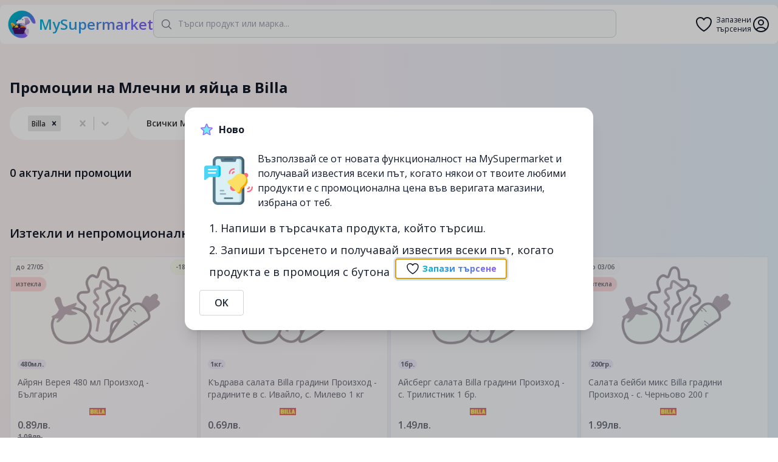

--- FILE ---
content_type: text/html; charset=utf-8
request_url: https://mysupermarket.bg/shop/mlechni-i-yajca/billa
body_size: 15490
content:
<!DOCTYPE html><html><head><meta charSet="utf-8"/><meta name="viewport" content="width=device-width, initial-scale=1, maximum-scale=1"/><title>Промоции на Млечни и яйца в Billa - MySupermarket</title><link rel="icon" href="/favicon.png"/><meta name="description" content="Сравни цените на Млечни и яйца в Billa Разгледай всички промоции на Млечни и яйца в България. Спести време и пари с помощта на mysupermarket.bg"/><link rel="canonical" href="https://mysupermarket.bg/shop/mlechni-i-yajca/billa"/><meta name="next-head-count" content="6"/><link rel="preconnect" href="https://fonts.gstatic.com"/><link rel="stylesheet" data-href="https://fonts.googleapis.com/css2?family=Open+Sans:wght@400;600;700&amp;display=swap"/><link rel="preload" href="/_next/static/css/a6a35b55f0120678.css" as="style"/><link rel="stylesheet" href="/_next/static/css/a6a35b55f0120678.css" data-n-g=""/><noscript data-n-css=""></noscript><script defer="" nomodule="" src="/_next/static/chunks/polyfills-c67a75d1b6f99dc8.js"></script><script src="/_next/static/chunks/webpack-4618880b4114cf6b.js" defer=""></script><script src="/_next/static/chunks/framework-f266333fc9707891.js" defer=""></script><script src="/_next/static/chunks/main-e7e2cdd858ccba36.js" defer=""></script><script src="/_next/static/chunks/pages/_app-2028987a324b785e.js" defer=""></script><script src="/_next/static/chunks/885-0a1c6295d1abfb1f.js" defer=""></script><script src="/_next/static/chunks/pages/shop/%5B%5B...params%5D%5D-d7b0ca3f6399e94b.js" defer=""></script><script src="/_next/static/PVs3x-Uf3RMthk4XdN09u/_buildManifest.js" defer=""></script><script src="/_next/static/PVs3x-Uf3RMthk4XdN09u/_ssgManifest.js" defer=""></script><link rel="stylesheet" href="https://fonts.googleapis.com/css2?family=Open+Sans:wght@400;600;700&display=swap"/></head><body style="background:radial-gradient(103.89% 81.75% at 95.41% 106.34%,#EAF8EF 6%,rgba(234,248,239,0) 79.68%),radial-gradient(297.85% 151.83% at -21.39% 8.81%,#FAF1F1 0%,#FAF1F1 15.29%,#F3EDF5 21.39%,#E5F0FA 40.79%)"><div id="__next"><div class="container rounded-lg sm:top-2 z-10 transition duration-500 ease-in-out bg-white sm:fixed sm:left-1/2 sm:-translate-x-1/2"><header class="px-3 py-2 flex flex-col sm:flex-row gap-4 sm:gap-14"><div class="flex justify-between items-center mx-auto w-full sm:w-auto"><a class="flex items-center hover:no-underline" href="/"><img src="/circle-x512.png" width="48" height="48"/><span class="text-lg sm:text-2xl font-semibold ml-1 text-transparent bg-clip-text bg-gradient-to-r from-primary-500 to-secondary-500">MySupermarket</span></a><div class="sm:hidden flex items-center gap-2"><a class="relative text-center flex items-center" data-tooltip-id="favSearches" href="/favorites"><svg xmlns="http://www.w3.org/2000/svg" fill="none" viewBox="0 0 24 24" stroke-width="1.5" stroke="currentColor" aria-hidden="true" class="h-8"><path stroke-linecap="round" stroke-linejoin="round" d="M21 8.25c0-2.485-2.099-4.5-4.688-4.5-1.935 0-3.597 1.126-4.312 2.733-.715-1.607-2.377-2.733-4.313-2.733C5.1 3.75 3 5.765 3 8.25c0 7.22 9 12 9 12s9-4.78 9-12z"></path></svg><span class="text-xs ml-1 leading-tight">Запазени<br/>търсения</span></a><svg xmlns="http://www.w3.org/2000/svg" fill="none" viewBox="0 0 24 24" stroke-width="1.5" stroke="currentColor" aria-hidden="true" class="h-8 cursor-pointer"><path stroke-linecap="round" stroke-linejoin="round" d="M17.982 18.725A7.488 7.488 0 0012 15.75a7.488 7.488 0 00-5.982 2.975m11.963 0a9 9 0 10-11.963 0m11.963 0A8.966 8.966 0 0112 21a8.966 8.966 0 01-5.982-2.275M15 9.75a3 3 0 11-6 0 3 3 0 016 0z"></path></svg></div></div><div class="flex-1 relative"><div class="absolute inset-y-0 left-0 flex items-center pl-3 pointer-events-none"><svg xmlns="http://www.w3.org/2000/svg" fill="none" viewBox="0 0 24 24" stroke-width="1.5" stroke="currentColor" aria-hidden="true" class="w-5 h-5 text-gray-500 dark:text-gray-400"><path stroke-linecap="round" stroke-linejoin="round" d="M21 21l-5.197-5.197m0 0A7.5 7.5 0 105.196 5.196a7.5 7.5 0 0010.607 10.607z"></path></svg></div><input class="bg-gray-50 focus:bg-white border border-gray-300 text-gray-900 sm:text-sm rounded-lg focus:ring-primary-500 focus:border-secondary-500 block w-full p-2.5 ring-primary-500 focus:ring-1 outline-none block w-full peer p-2 sm:p-3 !pl-10" placeholder="Търси продукт или марка..." autofocus="" type="search" value=""/></div><div class="w-32 hidden lg:block"></div><div class="hidden sm:flex items-center gap-2"><a class="relative text-center flex items-center" data-tooltip-id="favSearches" href="/favorites"><svg xmlns="http://www.w3.org/2000/svg" fill="none" viewBox="0 0 24 24" stroke-width="1.5" stroke="currentColor" aria-hidden="true" class="h-8"><path stroke-linecap="round" stroke-linejoin="round" d="M21 8.25c0-2.485-2.099-4.5-4.688-4.5-1.935 0-3.597 1.126-4.312 2.733-.715-1.607-2.377-2.733-4.313-2.733C5.1 3.75 3 5.765 3 8.25c0 7.22 9 12 9 12s9-4.78 9-12z"></path></svg><span class="text-xs ml-1 leading-tight">Запазени<br/>търсения</span></a><svg xmlns="http://www.w3.org/2000/svg" fill="none" viewBox="0 0 24 24" stroke-width="1.5" stroke="currentColor" aria-hidden="true" class="h-8 cursor-pointer"><path stroke-linecap="round" stroke-linejoin="round" d="M17.982 18.725A7.488 7.488 0 0012 15.75a7.488 7.488 0 00-5.982 2.975m11.963 0a9 9 0 10-11.963 0m11.963 0A8.966 8.966 0 0112 21a8.966 8.966 0 01-5.982-2.275M15 9.75a3 3 0 11-6 0 3 3 0 016 0z"></path></svg></div></header></div><div class="md:mt-24"><main class="container mx-auto p-4 min-h-[calc(100vh-220px)]"><div class="flex items-center sm:my-4"><h1 class="text-2xl font-bold">Промоции на Млечни и яйца в Billa</h1></div><div class="my-1 sm:my-3 flex gap-3 flex-nowrap overflow-auto pb-4"><div class="flex shrink-0 items-center py-2 px-5 bg-white rounded-full"><span class="text-sm font-semibold"><style data-emotion="css b62m3t-container">.css-b62m3t-container{position:relative;box-sizing:border-box;}</style><div class=" css-b62m3t-container"><style data-emotion="css 7pg0cj-a11yText">.css-7pg0cj-a11yText{z-index:9999;border:0;clip:rect(1px, 1px, 1px, 1px);height:1px;width:1px;position:absolute;overflow:hidden;padding:0;white-space:nowrap;}</style><span id="react-select-1225790-live-region" class="css-7pg0cj-a11yText"></span><span aria-live="polite" aria-atomic="false" aria-relevant="additions text" class="css-7pg0cj-a11yText"></span><style data-emotion="css 1m9lqtg-control">.css-1m9lqtg-control{-webkit-align-items:center;-webkit-box-align:center;-ms-flex-align:center;align-items:center;cursor:default;display:-webkit-box;display:-webkit-flex;display:-ms-flexbox;display:flex;-webkit-box-flex-wrap:wrap;-webkit-flex-wrap:wrap;-ms-flex-wrap:wrap;flex-wrap:wrap;-webkit-box-pack:justify;-webkit-justify-content:space-between;justify-content:space-between;min-height:38px;outline:0!important;position:relative;-webkit-transition:all 100ms;transition:all 100ms;background-color:hsl(0, 0%, 100%);border-color:hsl(0, 0%, 80%);border-radius:4px;border-style:solid;border-width:1px;box-shadow:none;box-sizing:border-box;border:none;background:none;}.css-1m9lqtg-control:hover{border-color:hsl(0, 0%, 70%);}</style><div class=" css-1m9lqtg-control"><style data-emotion="css 1dyz3mf">.css-1dyz3mf{-webkit-align-items:center;-webkit-box-align:center;-ms-flex-align:center;align-items:center;display:-webkit-box;display:-webkit-flex;display:-ms-flexbox;display:flex;-webkit-flex:1;-ms-flex:1;flex:1;-webkit-box-flex-wrap:wrap;-webkit-flex-wrap:wrap;-ms-flex-wrap:wrap;flex-wrap:wrap;-webkit-overflow-scrolling:touch;position:relative;overflow:hidden;padding:2px 8px;box-sizing:border-box;}</style><div class=" css-1dyz3mf"><style data-emotion="css 1p3m7a8-multiValue">.css-1p3m7a8-multiValue{display:-webkit-box;display:-webkit-flex;display:-ms-flexbox;display:flex;min-width:0;background-color:hsl(0, 0%, 90%);border-radius:2px;margin:2px;box-sizing:border-box;}</style><div class=" css-1p3m7a8-multiValue"><style data-emotion="css 9jq23d">.css-9jq23d{overflow:hidden;text-overflow:ellipsis;white-space:nowrap;border-radius:2px;color:hsl(0, 0%, 20%);font-size:85%;padding:3px;padding-left:6px;box-sizing:border-box;}</style><div class=" css-9jq23d">Billa</div><style data-emotion="css v7duua">.css-v7duua{-webkit-align-items:center;-webkit-box-align:center;-ms-flex-align:center;align-items:center;display:-webkit-box;display:-webkit-flex;display:-ms-flexbox;display:flex;border-radius:2px;padding-left:4px;padding-right:4px;box-sizing:border-box;}.css-v7duua:hover{background-color:#FFBDAD;color:#DE350B;}</style><div role="button" class=" css-v7duua" aria-label="Remove Billa"><style data-emotion="css 8mmkcg">.css-8mmkcg{display:inline-block;fill:currentColor;line-height:1;stroke:currentColor;stroke-width:0;}</style><svg height="14" width="14" viewBox="0 0 20 20" aria-hidden="true" focusable="false" class="css-8mmkcg"><path d="M14.348 14.849c-0.469 0.469-1.229 0.469-1.697 0l-2.651-3.030-2.651 3.029c-0.469 0.469-1.229 0.469-1.697 0-0.469-0.469-0.469-1.229 0-1.697l2.758-3.15-2.759-3.152c-0.469-0.469-0.469-1.228 0-1.697s1.228-0.469 1.697 0l2.652 3.031 2.651-3.031c0.469-0.469 1.228-0.469 1.697 0s0.469 1.229 0 1.697l-2.758 3.152 2.758 3.15c0.469 0.469 0.469 1.229 0 1.698z"></path></svg></div></div><style data-emotion="css 19bb58m">.css-19bb58m{visibility:visible;-webkit-flex:1 1 auto;-ms-flex:1 1 auto;flex:1 1 auto;display:inline-grid;grid-area:1/1/2/3;grid-template-columns:0 min-content;margin:2px;padding-bottom:2px;padding-top:2px;color:hsl(0, 0%, 20%);box-sizing:border-box;}.css-19bb58m:after{content:attr(data-value) " ";visibility:hidden;white-space:pre;grid-area:1/2;font:inherit;min-width:2px;border:0;margin:0;outline:0;padding:0;}</style><div class=" css-19bb58m" data-value=""><input class="" style="label:input;color:inherit;background:0;opacity:1;width:100%;grid-area:1 / 2;font:inherit;min-width:2px;border:0;margin:0;outline:0;padding:0" autoCapitalize="none" autoComplete="off" autoCorrect="off" id="react-select-1225790-input" spellcheck="false" tabindex="0" type="text" aria-autocomplete="list" aria-expanded="false" aria-haspopup="true" role="combobox" value=""/></div></div><style data-emotion="css 1wy0on6">.css-1wy0on6{-webkit-align-items:center;-webkit-box-align:center;-ms-flex-align:center;align-items:center;-webkit-align-self:stretch;-ms-flex-item-align:stretch;align-self:stretch;display:-webkit-box;display:-webkit-flex;display:-ms-flexbox;display:flex;-webkit-flex-shrink:0;-ms-flex-negative:0;flex-shrink:0;box-sizing:border-box;}</style><div class=" css-1wy0on6"><style data-emotion="css 1xc3v61-indicatorContainer">.css-1xc3v61-indicatorContainer{display:-webkit-box;display:-webkit-flex;display:-ms-flexbox;display:flex;-webkit-transition:color 150ms;transition:color 150ms;color:hsl(0, 0%, 80%);padding:8px;box-sizing:border-box;}.css-1xc3v61-indicatorContainer:hover{color:hsl(0, 0%, 60%);}</style><div class=" css-1xc3v61-indicatorContainer" aria-hidden="true"><svg height="20" width="20" viewBox="0 0 20 20" aria-hidden="true" focusable="false" class="css-8mmkcg"><path d="M14.348 14.849c-0.469 0.469-1.229 0.469-1.697 0l-2.651-3.030-2.651 3.029c-0.469 0.469-1.229 0.469-1.697 0-0.469-0.469-0.469-1.229 0-1.697l2.758-3.15-2.759-3.152c-0.469-0.469-0.469-1.228 0-1.697s1.228-0.469 1.697 0l2.652 3.031 2.651-3.031c0.469-0.469 1.228-0.469 1.697 0s0.469 1.229 0 1.697l-2.758 3.152 2.758 3.15c0.469 0.469 0.469 1.229 0 1.698z"></path></svg></div><style data-emotion="css 1u9des2-indicatorSeparator">.css-1u9des2-indicatorSeparator{-webkit-align-self:stretch;-ms-flex-item-align:stretch;align-self:stretch;width:1px;background-color:hsl(0, 0%, 80%);margin-bottom:8px;margin-top:8px;box-sizing:border-box;}</style><span class=" css-1u9des2-indicatorSeparator"></span><div class=" css-1xc3v61-indicatorContainer" aria-hidden="true"><svg height="20" width="20" viewBox="0 0 20 20" aria-hidden="true" focusable="false" class="css-8mmkcg"><path d="M4.516 7.548c0.436-0.446 1.043-0.481 1.576 0l3.908 3.747 3.908-3.747c0.533-0.481 1.141-0.446 1.574 0 0.436 0.445 0.408 1.197 0 1.615-0.406 0.418-4.695 4.502-4.695 4.502-0.217 0.223-0.502 0.335-0.787 0.335s-0.57-0.112-0.789-0.335c0 0-4.287-4.084-4.695-4.502s-0.436-1.17 0-1.615z"></path></svg></div></div></div></div></span></div><div class="flex shrink-0 items-center py-2 px-5 bg-white rounded-full"><span class="text-sm font-semibold"><style data-emotion="css b62m3t-container">.css-b62m3t-container{position:relative;box-sizing:border-box;}</style><div class=" css-b62m3t-container"><style data-emotion="css 7pg0cj-a11yText">.css-7pg0cj-a11yText{z-index:9999;border:0;clip:rect(1px, 1px, 1px, 1px);height:1px;width:1px;position:absolute;overflow:hidden;padding:0;white-space:nowrap;}</style><span id="react-select-1225791-live-region" class="css-7pg0cj-a11yText"></span><span aria-live="polite" aria-atomic="false" aria-relevant="additions text" class="css-7pg0cj-a11yText"></span><style data-emotion="css 1m9lqtg-control">.css-1m9lqtg-control{-webkit-align-items:center;-webkit-box-align:center;-ms-flex-align:center;align-items:center;cursor:default;display:-webkit-box;display:-webkit-flex;display:-ms-flexbox;display:flex;-webkit-box-flex-wrap:wrap;-webkit-flex-wrap:wrap;-ms-flex-wrap:wrap;flex-wrap:wrap;-webkit-box-pack:justify;-webkit-justify-content:space-between;justify-content:space-between;min-height:38px;outline:0!important;position:relative;-webkit-transition:all 100ms;transition:all 100ms;background-color:hsl(0, 0%, 100%);border-color:hsl(0, 0%, 80%);border-radius:4px;border-style:solid;border-width:1px;box-shadow:none;box-sizing:border-box;border:none;background:none;}.css-1m9lqtg-control:hover{border-color:hsl(0, 0%, 70%);}</style><div class=" css-1m9lqtg-control"><style data-emotion="css hlgwow">.css-hlgwow{-webkit-align-items:center;-webkit-box-align:center;-ms-flex-align:center;align-items:center;display:grid;-webkit-flex:1;-ms-flex:1;flex:1;-webkit-box-flex-wrap:wrap;-webkit-flex-wrap:wrap;-ms-flex-wrap:wrap;flex-wrap:wrap;-webkit-overflow-scrolling:touch;position:relative;overflow:hidden;padding:2px 8px;box-sizing:border-box;}</style><div class=" css-hlgwow"><style data-emotion="css 1dimb5e-singleValue">.css-1dimb5e-singleValue{grid-area:1/1/2/3;max-width:100%;overflow:hidden;text-overflow:ellipsis;white-space:nowrap;color:hsl(0, 0%, 20%);margin-left:2px;margin-right:2px;box-sizing:border-box;}</style><div class=" css-1dimb5e-singleValue">Всички Млечни и яйца</div><style data-emotion="css 19bb58m">.css-19bb58m{visibility:visible;-webkit-flex:1 1 auto;-ms-flex:1 1 auto;flex:1 1 auto;display:inline-grid;grid-area:1/1/2/3;grid-template-columns:0 min-content;margin:2px;padding-bottom:2px;padding-top:2px;color:hsl(0, 0%, 20%);box-sizing:border-box;}.css-19bb58m:after{content:attr(data-value) " ";visibility:hidden;white-space:pre;grid-area:1/2;font:inherit;min-width:2px;border:0;margin:0;outline:0;padding:0;}</style><div class=" css-19bb58m" data-value=""><input class="" style="label:input;color:inherit;background:0;opacity:1;width:100%;grid-area:1 / 2;font:inherit;min-width:2px;border:0;margin:0;outline:0;padding:0" autoCapitalize="none" autoComplete="off" autoCorrect="off" id="react-select-1225791-input" spellcheck="false" tabindex="0" type="text" aria-autocomplete="list" aria-expanded="false" aria-haspopup="true" role="combobox" value=""/></div></div><style data-emotion="css 1wy0on6">.css-1wy0on6{-webkit-align-items:center;-webkit-box-align:center;-ms-flex-align:center;align-items:center;-webkit-align-self:stretch;-ms-flex-item-align:stretch;align-self:stretch;display:-webkit-box;display:-webkit-flex;display:-ms-flexbox;display:flex;-webkit-flex-shrink:0;-ms-flex-negative:0;flex-shrink:0;box-sizing:border-box;}</style><div class=" css-1wy0on6"><style data-emotion="css 1xc3v61-indicatorContainer">.css-1xc3v61-indicatorContainer{display:-webkit-box;display:-webkit-flex;display:-ms-flexbox;display:flex;-webkit-transition:color 150ms;transition:color 150ms;color:hsl(0, 0%, 80%);padding:8px;box-sizing:border-box;}.css-1xc3v61-indicatorContainer:hover{color:hsl(0, 0%, 60%);}</style><div class=" css-1xc3v61-indicatorContainer" aria-hidden="true"><style data-emotion="css 8mmkcg">.css-8mmkcg{display:inline-block;fill:currentColor;line-height:1;stroke:currentColor;stroke-width:0;}</style><svg height="20" width="20" viewBox="0 0 20 20" aria-hidden="true" focusable="false" class="css-8mmkcg"><path d="M14.348 14.849c-0.469 0.469-1.229 0.469-1.697 0l-2.651-3.030-2.651 3.029c-0.469 0.469-1.229 0.469-1.697 0-0.469-0.469-0.469-1.229 0-1.697l2.758-3.15-2.759-3.152c-0.469-0.469-0.469-1.228 0-1.697s1.228-0.469 1.697 0l2.652 3.031 2.651-3.031c0.469-0.469 1.228-0.469 1.697 0s0.469 1.229 0 1.697l-2.758 3.152 2.758 3.15c0.469 0.469 0.469 1.229 0 1.698z"></path></svg></div><style data-emotion="css 1u9des2-indicatorSeparator">.css-1u9des2-indicatorSeparator{-webkit-align-self:stretch;-ms-flex-item-align:stretch;align-self:stretch;width:1px;background-color:hsl(0, 0%, 80%);margin-bottom:8px;margin-top:8px;box-sizing:border-box;}</style><span class=" css-1u9des2-indicatorSeparator"></span><div class=" css-1xc3v61-indicatorContainer" aria-hidden="true"><svg height="20" width="20" viewBox="0 0 20 20" aria-hidden="true" focusable="false" class="css-8mmkcg"><path d="M4.516 7.548c0.436-0.446 1.043-0.481 1.576 0l3.908 3.747 3.908-3.747c0.533-0.481 1.141-0.446 1.574 0 0.436 0.445 0.408 1.197 0 1.615-0.406 0.418-4.695 4.502-4.695 4.502-0.217 0.223-0.502 0.335-0.787 0.335s-0.57-0.112-0.789-0.335c0 0-4.287-4.084-4.695-4.502s-0.436-1.17 0-1.615z"></path></svg></div></div></div></div></span></div></div><h2 class="text-lg font-semibold my-4 sm:my-6">0<!-- --> актуални промоции</h2><div class="grid grid-cols-2 sm:grid-cols-3 md:grid-cols-4 gap-1"></div><br/><h2 class="text-xl font-semibold my-4 sm:my-6">Изтекли и непромоционални продукти</h2><div class="grid grid-cols-2 sm:grid-cols-3 md:grid-cols-4 gap-1"><a class="bg-white p-3 border border-slate-200 hover:border-slate-300 hover:shadow relative opacity-60" target="_self" href="/mlechni-i-yajca/deserti-i-mlechni-napitki/ajryan-vereya-480-ml-proizhod-bulgariya/billa/616b43c2a052b6a6b4ed7d9e?"><div class="h-36 flex justify-center"><img src="/_next/static/media/default-product-thumbnail.76adf62e.png" alt="Айрян Верея 480 мл Произход - България" class="object-contain opacity-70"/></div><span class="bg-violet-100 font-bold inline-block text-[11px] px-1 rounded-full my-3">480мл.</span><h2 class="text-sm leading-5 line-clamp-2" title="Айрян Верея 480 мл Произход - България">Айрян Верея 480 мл Произход - България</h2><div class="h-3 mt-3 flex relative"><span>billa</span></div><h4 class="font-semibold text-md mt-1">0.89лв.</h4><h4 class="font-semibold text-xs line-through">1.09лв.</h4><h4 class="font-semibold absolute border border-stone-100 py-1 px-2 top-0 left-0 rounded-tr-full rounded-br-full top-1 bg-stone-50 text-[10px]">до <!-- -->27/05</h4><h4 class="font-semibold absolute border border-stone-100 py-1 px-2 top-0 right-0 rounded-tl-full rounded-bl-full top-1 bg-lime-50 text-[10px]">-18%</h4><h4 class="font-semibold absolute border border-stone-100 py-1 px-2 top-0 left-0 rounded-tr-full rounded-br-full top-8 bg-red-200 text-[10px]">изтекла</h4></a><a class="bg-white p-3 border border-slate-200 hover:border-slate-300 hover:shadow relative opacity-60" target="_self" href="/mlechni-i-yajca/salati-i-gotovi-hrani/kudrava-salata-billa-gradini-proizhod-gradinite-v-s-ivajlo-s-milevo-1-kg/billa/616b43c2a052b6a6b4ed7e0a?"><div class="h-36 flex justify-center"><img src="/_next/static/media/default-product-thumbnail.76adf62e.png" alt="Къдрава салата Billa градини Произход - градините в с. Ивайло, с. Милево 1 кг" class="object-contain opacity-70"/></div><span class="bg-violet-100 font-bold inline-block text-[11px] px-1 rounded-full my-3">1кг.</span><h2 class="text-sm leading-5 line-clamp-2" title="Къдрава салата Billa градини Произход - градините в с. Ивайло, с. Милево 1 кг">Къдрава салата Billa градини Произход - градините в с. Ивайло, с. Милево 1 кг</h2><div class="h-3 mt-3 flex relative"><span>billa</span></div><h4 class="font-semibold text-md mt-1">0.69лв.</h4><h4 class="font-semibold absolute border border-stone-100 py-1 px-2 top-0 left-0 rounded-tr-full rounded-br-full top-1 bg-stone-50 text-[10px]">до <!-- -->27/05</h4><h4 class="font-semibold absolute border border-stone-100 py-1 px-2 top-0 left-0 rounded-tr-full rounded-br-full top-8 bg-red-200 text-[10px]">изтекла</h4></a><a class="bg-white p-3 border border-slate-200 hover:border-slate-300 hover:shadow relative opacity-60" target="_self" href="/mlechni-i-yajca/salati-i-gotovi-hrani/ajsberg-salata-billa-gradini-proizhod-s-trilistnik-1-br/billa/616b43c3a052b6a6b4ed7e26?"><div class="h-36 flex justify-center"><img src="/_next/static/media/default-product-thumbnail.76adf62e.png" alt="Айсберг салата Billa градини Произход - с. Трилистник 1 бр." class="object-contain opacity-70"/></div><span class="bg-violet-100 font-bold inline-block text-[11px] px-1 rounded-full my-3">1бр.</span><h2 class="text-sm leading-5 line-clamp-2" title="Айсберг салата Billa градини Произход - с. Трилистник 1 бр.">Айсберг салата Billa градини Произход - с. Трилистник 1 бр.</h2><div class="h-3 mt-3 flex relative"><span>billa</span></div><h4 class="font-semibold text-md mt-1">1.49лв.</h4><h4 class="font-semibold absolute border border-stone-100 py-1 px-2 top-0 left-0 rounded-tr-full rounded-br-full top-1 bg-stone-50 text-[10px]">до <!-- -->03/06</h4><h4 class="font-semibold absolute border border-stone-100 py-1 px-2 top-0 left-0 rounded-tr-full rounded-br-full top-8 bg-red-200 text-[10px]">изтекла</h4></a><a class="bg-white p-3 border border-slate-200 hover:border-slate-300 hover:shadow relative opacity-60" target="_self" href="/mlechni-i-yajca/salati-i-gotovi-hrani/salata-bejbi-miks-billa-gradini-proizhod-s-chernovo-200-g/billa/616b43c3a052b6a6b4ed7e28?"><div class="h-36 flex justify-center"><img src="/_next/static/media/default-product-thumbnail.76adf62e.png" alt="Салата бейби микс Billa градини Произход - с. Черньово 200 г" class="object-contain opacity-70"/></div><span class="bg-violet-100 font-bold inline-block text-[11px] px-1 rounded-full my-3">200гр.</span><h2 class="text-sm leading-5 line-clamp-2" title="Салата бейби микс Billa градини Произход - с. Черньово 200 г">Салата бейби микс Billa градини Произход - с. Черньово 200 г</h2><div class="h-3 mt-3 flex relative"><span>billa</span></div><h4 class="font-semibold text-md mt-1">1.99лв.</h4><h4 class="font-semibold absolute border border-stone-100 py-1 px-2 top-0 left-0 rounded-tr-full rounded-br-full top-1 bg-stone-50 text-[10px]">до <!-- -->03/06</h4><h4 class="font-semibold absolute border border-stone-100 py-1 px-2 top-0 left-0 rounded-tr-full rounded-br-full top-8 bg-red-200 text-[10px]">изтекла</h4></a><a class="bg-white p-3 border border-slate-200 hover:border-slate-300 hover:shadow relative opacity-60" target="_self" href="/mlechni-i-yajca/salati-i-gotovi-hrani/postni-lozovi-zelevi-sarmi-ot-delikatesnata-vitrina-100-g-billa-easy-proizhod-bulgariya/billa/616b43c3a052b6a6b4ed7e5e?"><div class="h-36 flex justify-center"><img src="/_next/static/media/default-product-thumbnail.76adf62e.png" alt="Постни лозови, зелеви сарми От деликатесната витрина 100 г Billa Easy Произход - България" class="object-contain opacity-70"/></div><span class="bg-violet-100 font-bold inline-block text-[11px] px-1 rounded-full my-3">100гр.</span><h2 class="text-sm leading-5 line-clamp-2" title="Постни лозови, зелеви сарми От деликатесната витрина 100 г Billa Easy Произход - България">Постни лозови, зелеви сарми От деликатесната витрина 100 г Billa Easy Произход - България</h2><div class="h-3 mt-3 flex relative"><span>billa</span></div><h4 class="font-semibold text-md mt-1">0.59лв.</h4><h4 class="font-semibold text-xs line-through">0.89лв.</h4><h4 class="font-semibold absolute border border-stone-100 py-1 px-2 top-0 left-0 rounded-tr-full rounded-br-full top-1 bg-stone-50 text-[10px]">до <!-- -->03/06</h4><h4 class="font-semibold absolute border border-stone-100 py-1 px-2 top-0 right-0 rounded-tl-full rounded-bl-full top-1 bg-amber-100 text-[10px]">-34%</h4><h4 class="font-semibold absolute border border-stone-100 py-1 px-2 top-0 left-0 rounded-tr-full rounded-br-full top-8 bg-red-200 text-[10px]">изтекла</h4></a><a class="bg-white p-3 border border-slate-200 hover:border-slate-300 hover:shadow relative opacity-60" target="_self" href="/mlechni-i-yajca/deserti-i-mlechni-napitki/bob-nahut-krina-400-g/billa/616b43c3a052b6a6b4ed7ef0?"><div class="h-36 flex justify-center"><img src="/_next/static/media/default-product-thumbnail.76adf62e.png" alt="Боб, Нахут Krina 400 г" class="object-contain opacity-70"/></div><span class="bg-violet-100 font-bold inline-block text-[11px] px-1 rounded-full my-3">400гр.</span><h2 class="text-sm leading-5 line-clamp-2" title="Боб, Нахут Krina 400 г">Боб, Нахут Krina 400 г</h2><div class="h-3 mt-3 flex relative"><span>billa</span></div><h4 class="font-semibold text-md mt-1">0.99лв.</h4><h4 class="font-semibold text-xs line-through">1.59лв.</h4><h4 class="font-semibold absolute border border-stone-100 py-1 px-2 top-0 left-0 rounded-tr-full rounded-br-full top-1 bg-stone-50 text-[10px]">до <!-- -->03/06</h4><h4 class="font-semibold absolute border border-stone-100 py-1 px-2 top-0 right-0 rounded-tl-full rounded-bl-full top-1 bg-amber-100 text-[10px]">-38%</h4><h4 class="font-semibold absolute border border-stone-100 py-1 px-2 top-0 left-0 rounded-tr-full rounded-br-full top-8 bg-red-200 text-[10px]">изтекла</h4></a><a class="bg-white p-3 border border-slate-200 hover:border-slate-300 hover:shadow relative opacity-60" target="_self" href="/mlechni-i-yajca/salati-i-gotovi-hrani/lazanya-sus-spanak-ot-toplata-vitrina-proizhod-bulgariya/billa/616b43c4a052b6a6b4ed7fd0?"><div class="h-36 flex justify-center"><img src="/_next/static/media/default-product-thumbnail.76adf62e.png" alt="Лазаня със спанак от топлата витрина  . Произход - България" class="object-contain opacity-70"/></div><div class="my-3"></div><h2 class="text-sm leading-5 line-clamp-2" title="Лазаня със спанак от топлата витрина  . Произход - България">Лазаня със спанак от топлата витрина  . Произход - България</h2><div class="h-3 mt-3 flex relative"><span>billa</span></div><h4 class="font-semibold text-md mt-1">9.9лв.</h4><h4 class="font-semibold text-xs line-through">13.9лв.</h4><h4 class="font-semibold absolute border border-stone-100 py-1 px-2 top-0 left-0 rounded-tr-full rounded-br-full top-1 bg-stone-50 text-[10px]">до <!-- -->10/06</h4><h4 class="font-semibold absolute border border-stone-100 py-1 px-2 top-0 right-0 rounded-tl-full rounded-bl-full top-1 bg-lime-50 text-[10px]">-29%</h4><h4 class="font-semibold absolute border border-stone-100 py-1 px-2 top-0 left-0 rounded-tr-full rounded-br-full top-8 bg-red-200 text-[10px]">изтекла</h4></a><a class="bg-white p-3 border border-slate-200 hover:border-slate-300 hover:shadow relative opacity-60" target="_self" href="/mlechni-i-yajca/salati-i-gotovi-hrani/kudrava-salata-billa-gradini-proizhod-s-ivajlo-s-milevo-1-br/billa/616b43c4a052b6a6b4ed7ff0?"><div class="h-36 flex justify-center"><img src="/_next/static/media/default-product-thumbnail.76adf62e.png" alt="Къдрава салата Billa Градини Произход - с. Ивайло, с. Милево 1 бр." class="object-contain opacity-70"/></div><span class="bg-violet-100 font-bold inline-block text-[11px] px-1 rounded-full my-3">1бр.</span><h2 class="text-sm leading-5 line-clamp-2" title="Къдрава салата Billa Градини Произход - с. Ивайло, с. Милево 1 бр.">Къдрава салата Billa Градини Произход - с. Ивайло, с. Милево 1 бр.</h2><div class="h-3 mt-3 flex relative"><span>billa</span></div><h4 class="font-semibold text-md mt-1">0.69лв.</h4><h4 class="font-semibold absolute border border-stone-100 py-1 px-2 top-0 left-0 rounded-tr-full rounded-br-full top-1 bg-stone-50 text-[10px]">до <!-- -->17/06</h4><h4 class="font-semibold absolute border border-stone-100 py-1 px-2 top-0 left-0 rounded-tr-full rounded-br-full top-8 bg-red-200 text-[10px]">изтекла</h4></a><a class="bg-white p-3 border border-slate-200 hover:border-slate-300 hover:shadow relative opacity-60" target="_self" href="/mlechni-i-yajca/kiselo-mlyako/kiselo-mlyako-29percent-purshevica-400-g-proizhod-bulgariya/billa/616b43c5a052b6a6b4ed801a?"><div class="h-36 flex justify-center"><img src="/_next/static/media/default-product-thumbnail.76adf62e.png" alt="Кисело мляко 2,9% Пършевица 400 г Произход - България" class="object-contain opacity-70"/></div><span class="bg-violet-100 font-bold inline-block text-[11px] px-1 rounded-full my-3">400гр.</span><h2 class="text-sm leading-5 line-clamp-2" title="Кисело мляко 2,9% Пършевица 400 г Произход - България">Кисело мляко 2,9% Пършевица 400 г Произход - България</h2><div class="h-3 mt-3 flex relative"><span>billa</span></div><h4 class="font-semibold text-md mt-1">0.95лв.</h4><h4 class="font-semibold text-xs line-through">1.15лв.</h4><h4 class="font-semibold absolute border border-stone-100 py-1 px-2 top-0 left-0 rounded-tr-full rounded-br-full top-1 bg-stone-50 text-[10px]">до <!-- -->17/06</h4><h4 class="font-semibold absolute border border-stone-100 py-1 px-2 top-0 right-0 rounded-tl-full rounded-bl-full top-1 bg-lime-50 text-[10px]">-17%</h4><h4 class="font-semibold absolute border border-stone-100 py-1 px-2 top-0 left-0 rounded-tr-full rounded-br-full top-8 bg-red-200 text-[10px]">изтекла</h4></a><a class="bg-white p-3 border border-slate-200 hover:border-slate-300 hover:shadow relative opacity-60" target="_self" href="/mlechni-i-yajca/maslo-margarin/krave-maslo-sayana-125-g-proizhod-bulgariya/billa/616b43c5a052b6a6b4ed801c?"><div class="h-36 flex justify-center"><img src="/_next/static/media/default-product-thumbnail.76adf62e.png" alt="Краве масло Саяна 125 г Произход - България" class="object-contain opacity-70"/></div><span class="bg-violet-100 font-bold inline-block text-[11px] px-1 rounded-full my-3">125гр.</span><h2 class="text-sm leading-5 line-clamp-2" title="Краве масло Саяна 125 г Произход - България">Краве масло Саяна 125 г Произход - България</h2><div class="h-3 mt-3 flex relative"><span>billa</span></div><h4 class="font-semibold text-md mt-1">1.49лв.</h4><h4 class="font-semibold text-xs line-through">2.49лв.</h4><h4 class="font-semibold absolute border border-stone-100 py-1 px-2 top-0 left-0 rounded-tr-full rounded-br-full top-1 bg-stone-50 text-[10px]">до <!-- -->17/06</h4><h4 class="font-semibold absolute border border-stone-100 py-1 px-2 top-0 right-0 rounded-tl-full rounded-bl-full top-1 bg-amber-100 text-[10px]">-40%</h4><h4 class="font-semibold absolute border border-stone-100 py-1 px-2 top-0 left-0 rounded-tr-full rounded-br-full top-8 bg-red-200 text-[10px]">изтекла</h4></a><a class="bg-white p-3 border border-slate-200 hover:border-slate-300 hover:shadow relative opacity-60" target="_self" href="/mlechni-i-yajca/pryasno-mlyako/oferta-11-voda-za-usta-astera-parodont-300-ml-proizhod-bulgariya-cena-za-1-br-349-cena-za-2-br-349-kupi-2-br-produkt-voda-za-usta-astera-parodont-na-cenata-na-1-br/billa/616b43c5a052b6a6b4ed80be?"><div class="h-36 flex justify-center"><img src="/_next/static/media/default-product-thumbnail.76adf62e.png" alt="Оферта 1+1 Вода за уста Astera Parodont 300 мл Произход - България Цена за 1 бр. - 3,49 Цена за 2 бр. - 3,49 Купи 2 бр. продукт Вода за уста Astera Parodont на цената на 1 бр." class="object-contain opacity-70"/></div><span class="bg-violet-100 font-bold inline-block text-[11px] px-1 rounded-full my-3">300мл.</span><h2 class="text-sm leading-5 line-clamp-2" title="Оферта 1+1 Вода за уста Astera Parodont 300 мл Произход - България Цена за 1 бр. - 3,49 Цена за 2 бр. - 3,49 Купи 2 бр. продукт Вода за уста Astera Parodont на цената на 1 бр.">Оферта 1+1 Вода за уста Astera Parodont 300 мл Произход - България Цена за 1 бр. - 3,49 Цена за 2 бр. - 3,49 Купи 2 бр. продукт Вода за уста Astera Parodont на цената на 1 бр.</h2><div class="h-3 mt-3 flex relative"><span>billa</span></div><h4 class="font-semibold text-md mt-1">3.49лв.</h4><h4 class="font-semibold absolute border border-stone-100 py-1 px-2 top-0 left-0 rounded-tr-full rounded-br-full top-1 bg-stone-50 text-[10px]">до <!-- -->24/06</h4><h4 class="font-semibold absolute border border-stone-100 py-1 px-2 top-0 left-0 rounded-tr-full rounded-br-full top-8 bg-red-200 text-[10px]">изтекла</h4></a><a class="bg-white p-3 border border-slate-200 hover:border-slate-300 hover:shadow relative opacity-60" target="_self" href="/mlechni-i-yajca/kashkaval/sladoled-billa-premium-480-ml/billa/616b43c6a052b6a6b4ed8168?"><div class="h-36 flex justify-center"><img src="/_next/static/media/default-product-thumbnail.76adf62e.png" alt="Сладолед Billa premium 480 мл" class="object-contain opacity-70"/></div><span class="bg-violet-100 font-bold inline-block text-[11px] px-1 rounded-full my-3">480мл.</span><h2 class="text-sm leading-5 line-clamp-2" title="Сладолед Billa premium 480 мл">Сладолед Billa premium 480 мл</h2><div class="h-3 mt-3 flex relative"><span>billa</span></div><h4 class="font-semibold text-md mt-1">5.99лв.</h4><h4 class="font-semibold text-xs line-through">7.99лв.</h4><h4 class="font-semibold absolute border border-stone-100 py-1 px-2 top-0 left-0 rounded-tr-full rounded-br-full top-1 bg-stone-50 text-[10px]">до <!-- -->24/06</h4><h4 class="font-semibold absolute border border-stone-100 py-1 px-2 top-0 right-0 rounded-tl-full rounded-bl-full top-1 bg-lime-50 text-[10px]">-25%</h4><h4 class="font-semibold absolute border border-stone-100 py-1 px-2 top-0 left-0 rounded-tr-full rounded-br-full top-8 bg-red-200 text-[10px]">изтекла</h4></a><a class="bg-white p-3 border border-slate-200 hover:border-slate-300 hover:shadow relative opacity-60" target="_self" href="/mlechni-i-yajca/pryasno-mlyako/oferta-11-krave-sirene-olympus-300-g-cena-za-1-br-669-cena-za-2-br-669-kupi-2-br-produkt-krave-sirene-olympus-na-cenata-na-1-br/billa/616b43c5a052b6a6b4ed80c0?"><div class="h-36 flex justify-center"><img src="/_next/static/media/default-product-thumbnail.76adf62e.png" alt="Оферта 1+1 Краве сирене Olympus 300 г Цена за 1 бр. - 6,69 Цена за 2 бр. - 6,69 Купи 2 бр. продукт Краве сирене Olympus на цената на 1 бр." class="object-contain opacity-70"/></div><span class="bg-violet-100 font-bold inline-block text-[11px] px-1 rounded-full my-3">300гр.</span><h2 class="text-sm leading-5 line-clamp-2" title="Оферта 1+1 Краве сирене Olympus 300 г Цена за 1 бр. - 6,69 Цена за 2 бр. - 6,69 Купи 2 бр. продукт Краве сирене Olympus на цената на 1 бр.">Оферта 1+1 Краве сирене Olympus 300 г Цена за 1 бр. - 6,69 Цена за 2 бр. - 6,69 Купи 2 бр. продукт Краве сирене Olympus на цената на 1 бр.</h2><div class="h-3 mt-3 flex relative"><span>billa</span></div><h4 class="font-semibold text-md mt-1">6.69лв.</h4><h4 class="font-semibold absolute border border-stone-100 py-1 px-2 top-0 left-0 rounded-tr-full rounded-br-full top-1 bg-stone-50 text-[10px]">до <!-- -->24/06</h4><h4 class="font-semibold absolute border border-stone-100 py-1 px-2 top-0 left-0 rounded-tr-full rounded-br-full top-8 bg-red-200 text-[10px]">изтекла</h4></a><a class="bg-white p-3 border border-slate-200 hover:border-slate-300 hover:shadow relative opacity-60" target="_self" href="/mlechni-i-yajca/kiselo-mlyako/oferta-11-kiselo-mlyako-36percent-zdravec-500-g-proizhod-bulgariya-cena-za-1-br-115-cena-za-2-br-115-kupi-2-br-produkt-kiselo-mlyako-36percent-zdravec-na-cenata-na-1-br/billa/616b43c5a052b6a6b4ed80c2?"><div class="h-36 flex justify-center"><img src="/_next/static/media/default-product-thumbnail.76adf62e.png" alt="Оферта 1+1 Кисело мляко 3,6% Здравец 500 г Произход - България Цена за 1 бр. - 1,15 Цена за 2 бр. - 1,15 Купи 2 бр. продукт Кисело мляко 3,6% Здравец на цената на 1 бр." class="object-contain opacity-70"/></div><span class="bg-violet-100 font-bold inline-block text-[11px] px-1 rounded-full my-3">500гр.</span><h2 class="text-sm leading-5 line-clamp-2" title="Оферта 1+1 Кисело мляко 3,6% Здравец 500 г Произход - България Цена за 1 бр. - 1,15 Цена за 2 бр. - 1,15 Купи 2 бр. продукт Кисело мляко 3,6% Здравец на цената на 1 бр.">Оферта 1+1 Кисело мляко 3,6% Здравец 500 г Произход - България Цена за 1 бр. - 1,15 Цена за 2 бр. - 1,15 Купи 2 бр. продукт Кисело мляко 3,6% Здравец на цената на 1 бр.</h2><div class="h-3 mt-3 flex relative"><span>billa</span></div><h4 class="font-semibold text-md mt-1">1.15лв.</h4><h4 class="font-semibold absolute border border-stone-100 py-1 px-2 top-0 left-0 rounded-tr-full rounded-br-full top-1 bg-stone-50 text-[10px]">до <!-- -->24/06</h4><h4 class="font-semibold absolute border border-stone-100 py-1 px-2 top-0 left-0 rounded-tr-full rounded-br-full top-8 bg-red-200 text-[10px]">изтекла</h4></a><a class="bg-white p-3 border border-slate-200 hover:border-slate-300 hover:shadow relative opacity-60" target="_self" href="/mlechni-i-yajca/kiselo-mlyako/rulo-doma-3-brx-115-g-cena-za-1-br-bez-otstupka-079-cena-za-3-br-bez-otstupka-237-cena-za-1-br-s-otstupka-053-cena-za-3-br-s-otstupka-158/billa/616b43c5a052b6a6b4ed80dc?"><div class="h-36 flex justify-center"><img src="/_next/static/media/default-product-thumbnail.76adf62e.png" alt="Руло Doma 3 бр.x 115 г Цена за 1 бр. без отстъпка - 0,79 Цена за 3 бр. без отстъпка - 2,37 Цена за 1 бр. с отстъпка - 0,53 Цена за 3 бр. с отстъпка - 1,58" class="object-contain opacity-70"/></div><div class="my-3"></div><h2 class="text-sm leading-5 line-clamp-2" title="Руло Doma 3 бр.x 115 г Цена за 1 бр. без отстъпка - 0,79 Цена за 3 бр. без отстъпка - 2,37 Цена за 1 бр. с отстъпка - 0,53 Цена за 3 бр. с отстъпка - 1,58">Руло Doma 3 бр.x 115 г Цена за 1 бр. без отстъпка - 0,79 Цена за 3 бр. без отстъпка - 2,37 Цена за 1 бр. с отстъпка - 0,53 Цена за 3 бр. с отстъпка - 1,58</h2><div class="h-3 mt-3 flex relative"><span>billa</span></div><h4 class="font-semibold text-md mt-1">1.58лв.</h4><h4 class="font-semibold text-xs line-through">2.37лв.</h4><h4 class="font-semibold absolute border border-stone-100 py-1 px-2 top-0 left-0 rounded-tr-full rounded-br-full top-1 bg-stone-50 text-[10px]">до <!-- -->24/06</h4><h4 class="font-semibold absolute border border-stone-100 py-1 px-2 top-0 right-0 rounded-tl-full rounded-bl-full top-1 bg-amber-100 text-[10px]">-33%</h4><h4 class="font-semibold absolute border border-stone-100 py-1 px-2 top-0 left-0 rounded-tr-full rounded-br-full top-8 bg-red-200 text-[10px]">изтекла</h4></a><a class="bg-white p-3 border border-slate-200 hover:border-slate-300 hover:shadow relative opacity-60" target="_self" href="/mlechni-i-yajca/sirena/pryasno-zele-ot-toplata-vitrina-100-g-vseki-30-minuti-presni-yastiya-proizhod-bulgariya/billa/616b43c5a052b6a6b4ed8114?"><div class="h-36 flex justify-center"><img src="/_next/static/media/default-product-thumbnail.76adf62e.png" alt="Прясно зеле от топлата витрина 100 г Всеки 30 минути пресни ястия Произход - България" class="object-contain opacity-70"/></div><span class="bg-violet-100 font-bold inline-block text-[11px] px-1 rounded-full my-3">100гр.</span><h2 class="text-sm leading-5 line-clamp-2" title="Прясно зеле от топлата витрина 100 г Всеки 30 минути пресни ястия Произход - България">Прясно зеле от топлата витрина 100 г Всеки 30 минути пресни ястия Произход - България</h2><div class="h-3 mt-3 flex relative"><span>billa</span></div><h4 class="font-semibold text-md mt-1">0.49лв.</h4><h4 class="font-semibold text-xs line-through">0.69лв.</h4><h4 class="font-semibold absolute border border-stone-100 py-1 px-2 top-0 left-0 rounded-tr-full rounded-br-full top-1 bg-stone-50 text-[10px]">до <!-- -->24/06</h4><h4 class="font-semibold absolute border border-stone-100 py-1 px-2 top-0 right-0 rounded-tl-full rounded-bl-full top-1 bg-lime-50 text-[10px]">-29%</h4><h4 class="font-semibold absolute border border-stone-100 py-1 px-2 top-0 left-0 rounded-tr-full rounded-br-full top-8 bg-red-200 text-[10px]">изтекла</h4></a><a class="bg-white p-3 border border-slate-200 hover:border-slate-300 hover:shadow relative opacity-60" target="_self" href="/mlechni-i-yajca/salati-i-gotovi-hrani/kartofi-uedzhis-ot-toplata-vitrina-100-g-vseki-30-minuti-presni-yastiya/billa/616b43c5a052b6a6b4ed8116?"><div class="h-36 flex justify-center"><img src="/_next/static/media/default-product-thumbnail.76adf62e.png" alt="Картофи Уеджис от топлата витрина 100 г Всеки 30 минути пресни ястия" class="object-contain opacity-70"/></div><span class="bg-violet-100 font-bold inline-block text-[11px] px-1 rounded-full my-3">100гр.</span><h2 class="text-sm leading-5 line-clamp-2" title="Картофи Уеджис от топлата витрина 100 г Всеки 30 минути пресни ястия">Картофи Уеджис от топлата витрина 100 г Всеки 30 минути пресни ястия</h2><div class="h-3 mt-3 flex relative"><span>billa</span></div><h4 class="font-semibold text-md mt-1">0.69лв.</h4><h4 class="font-semibold text-xs line-through">0.99лв.</h4><h4 class="font-semibold absolute border border-stone-100 py-1 px-2 top-0 left-0 rounded-tr-full rounded-br-full top-1 bg-stone-50 text-[10px]">до <!-- -->24/06</h4><h4 class="font-semibold absolute border border-stone-100 py-1 px-2 top-0 right-0 rounded-tl-full rounded-bl-full top-1 bg-amber-100 text-[10px]">-30%</h4><h4 class="font-semibold absolute border border-stone-100 py-1 px-2 top-0 left-0 rounded-tr-full rounded-br-full top-8 bg-red-200 text-[10px]">изтекла</h4></a><a class="bg-white p-3 border border-slate-200 hover:border-slate-300 hover:shadow relative opacity-60" target="_self" href="/mlechni-i-yajca/maslo-margarin/krave-maslo-lacteous-250-g-proizhod-bulgariya/billa/616b43c2a052b6a6b4ed7d9a?"><div class="h-36 flex justify-center"><img src="/_next/static/media/default-product-thumbnail.76adf62e.png" alt="Краве масло Lacteous 250 г Произход - България" class="object-contain opacity-70"/></div><span class="bg-violet-100 font-bold inline-block text-[11px] px-1 rounded-full my-3">250гр.</span><h2 class="text-sm leading-5 line-clamp-2" title="Краве масло Lacteous 250 г Произход - България">Краве масло Lacteous 250 г Произход - България</h2><div class="h-3 mt-3 flex relative"><span>billa</span></div><h4 class="font-semibold text-md mt-1">2.99лв.</h4><h4 class="font-semibold text-xs line-through">4.99лв.</h4><h4 class="font-semibold absolute border border-stone-100 py-1 px-2 top-0 left-0 rounded-tr-full rounded-br-full top-1 bg-stone-50 text-[10px]">до <!-- -->01/07</h4><h4 class="font-semibold absolute border border-stone-100 py-1 px-2 top-0 right-0 rounded-tl-full rounded-bl-full top-1 bg-amber-100 text-[10px]">-40%</h4><h4 class="font-semibold absolute border border-stone-100 py-1 px-2 top-0 left-0 rounded-tr-full rounded-br-full top-8 bg-red-200 text-[10px]">изтекла</h4></a><a class="bg-white p-3 border border-slate-200 hover:border-slate-300 hover:shadow relative opacity-60" target="_self" href="/mlechni-i-yajca/sirena/oferta-11-krave-sirene-ekstra-lacrima-350-g-proizhod-bulgariya-cena-za-1-br-719-cena-za-2-br-719-kupi-2-br-produkt-krave-sirene-ekstra-lacrima-na-cenata-na-1-br/billa/616b43c6a052b6a6b4ed8222?"><div class="h-36 flex justify-center"><img src="/_next/static/media/default-product-thumbnail.76adf62e.png" alt="Оферта 1+1 Краве сирене екстра Lacrima 350 г Произход - България Цена за 1 бр. - 7,19 Цена за 2 бр. - 7,19 Купи 2 бр. продукт Краве сирене екстра Lacrima на цената на 1 бр." class="object-contain opacity-70"/></div><span class="bg-violet-100 font-bold inline-block text-[11px] px-1 rounded-full my-3">350гр.</span><h2 class="text-sm leading-5 line-clamp-2" title="Оферта 1+1 Краве сирене екстра Lacrima 350 г Произход - България Цена за 1 бр. - 7,19 Цена за 2 бр. - 7,19 Купи 2 бр. продукт Краве сирене екстра Lacrima на цената на 1 бр.">Оферта 1+1 Краве сирене екстра Lacrima 350 г Произход - България Цена за 1 бр. - 7,19 Цена за 2 бр. - 7,19 Купи 2 бр. продукт Краве сирене екстра Lacrima на цената на 1 бр.</h2><div class="h-3 mt-3 flex relative"><span>billa</span></div><h4 class="font-semibold text-md mt-1">7.19лв.</h4><h4 class="font-semibold absolute border border-stone-100 py-1 px-2 top-0 left-0 rounded-tr-full rounded-br-full top-1 bg-stone-50 text-[10px]">до <!-- -->01/07</h4><h4 class="font-semibold absolute border border-stone-100 py-1 px-2 top-0 left-0 rounded-tr-full rounded-br-full top-8 bg-red-200 text-[10px]">изтекла</h4></a><a class="bg-white p-3 border border-slate-200 hover:border-slate-300 hover:shadow relative opacity-60" target="_self" href="/mlechni-i-yajca/sirena/krave-sirene-el-bi-500-g-proizhod-bulgariya/billa/616b43c6a052b6a6b4ed8284?"><div class="h-36 flex justify-center"><img src="/_next/static/media/default-product-thumbnail.76adf62e.png" alt="Краве сирене Ел Би 500 г Произход - България" class="object-contain opacity-70"/></div><span class="bg-violet-100 font-bold inline-block text-[11px] px-1 rounded-full my-3">500гр.</span><h2 class="text-sm leading-5 line-clamp-2" title="Краве сирене Ел Би 500 г Произход - България">Краве сирене Ел Би 500 г Произход - България</h2><div class="h-3 mt-3 flex relative"><span>billa</span></div><h4 class="font-semibold text-md mt-1">8.49лв.</h4><h4 class="font-semibold text-xs line-through">11.49лв.</h4><h4 class="font-semibold absolute border border-stone-100 py-1 px-2 top-0 left-0 rounded-tr-full rounded-br-full top-1 bg-stone-50 text-[10px]">до <!-- -->01/07</h4><h4 class="font-semibold absolute border border-stone-100 py-1 px-2 top-0 right-0 rounded-tl-full rounded-bl-full top-1 bg-lime-50 text-[10px]">-26%</h4><h4 class="font-semibold absolute border border-stone-100 py-1 px-2 top-0 left-0 rounded-tr-full rounded-br-full top-8 bg-red-200 text-[10px]">изтекла</h4></a></div></main></div><footer class="container mx-auto p-4 block sm:mt-6 sm:mb-4 bg-white rounded-lg shadow md:flex md:items-center md:justify-between md:p-6"><div class="flex flex-col"><span class="text-sm text-gray-400">2026<!-- --> <a href="https://mysupermarket.bg/">MySupermarket BG</a></span><ul class="flex flex-wrap items-center gap-x-3 text-sm mt-1"><li><a href="/about">За нас</a></li><li><a href="/terms">Общи условия</a></li><li><a href="/privacy">Политика за поверителност</a></li><li><a href="/contacts">Контакти</a></li></ul></div><div class="flex flex-row gap-2 mt-4 sm:mt-0"><a href="https://apps.apple.com/app/id1548694466" target="_blank"><img alt="Изтегли от Apple App Store" loading="lazy" width="118" height="35" decoding="async" data-nimg="1" style="color:transparent" srcSet="/_next/image?url=%2F_next%2Fstatic%2Fmedia%2Fbg-btn-apple-store.d2f80b61.png&amp;w=128&amp;q=75 1x, /_next/image?url=%2F_next%2Fstatic%2Fmedia%2Fbg-btn-apple-store.d2f80b61.png&amp;w=256&amp;q=75 2x" src="/_next/image?url=%2F_next%2Fstatic%2Fmedia%2Fbg-btn-apple-store.d2f80b61.png&amp;w=256&amp;q=75"/></a><a href="https://play.google.com/store/apps/details?id=bg.mysupermarket.app" target="_blank"><img alt="Изтегли от Google Play" loading="lazy" width="119" height="35" decoding="async" data-nimg="1" style="color:transparent" srcSet="/_next/image?url=%2F_next%2Fstatic%2Fmedia%2Fbg-btn-google-play.23095d86.png&amp;w=128&amp;q=75 1x, /_next/image?url=%2F_next%2Fstatic%2Fmedia%2Fbg-btn-google-play.23095d86.png&amp;w=256&amp;q=75 2x" src="/_next/image?url=%2F_next%2Fstatic%2Fmedia%2Fbg-btn-google-play.23095d86.png&amp;w=256&amp;q=75"/></a></div></footer><div class="Toastify"></div><script>
                window.fbAsyncInit = function() {
                    FB.init({
                    appId      : '1144936852229485',
                    cookie     : true,
                    xfbml      : true,
                    version    : 'v16.0'
                    });
                    
                    FB.AppEvents.logPageView();   
                };

                
                (function(d, s, id){
                    var js, fjs = d.getElementsByTagName(s)[0];
                    if (d.getElementById(id)) {return;}
                    js = d.createElement(s); js.id = id;
                    js.src = "https://connect.facebook.net/bg_BG/sdk.js";
                    fjs.parentNode.insertBefore(js, fjs);
                }(document, 'script', 'facebook-jssdk'));
                
        </script></div><script id="__NEXT_DATA__" type="application/json">{"props":{"pageProps":{"$shop":"billa","$cat0":{"key":"mlechni-i-yajca","name":"Млечни и яйца","parent":null,"position":2,"id":"5c5ab8164413f0198f31b19a","children":[{"name":"Сирена","position":0,"parent":"5c5ab8164413f0198f31b19a","key":"sirena","id":"5b5a45e6e034428e74d759fb","children":[]},{"name":"Прясно мляко","position":1,"parent":"5c5ab8164413f0198f31b19a","key":"pryasno-mlyako","id":"5b4c15a4c949ecead2a09ea0","children":[]},{"key":"yajca","name":"Яйца","parent":"5c5ab8164413f0198f31b19a","position":2,"id":"5f81ad9ff7048204a01ceb6a","children":[]},{"key":"deserti-i-mlechni-napitki","name":"Десерти и млечни напитки","parent":"5c5ab8164413f0198f31b19a","position":3,"id":"5f8b625a6c64d8741a3c23a3","children":[]},{"key":"salati-i-gotovi-hrani","name":"Салати и готови храни","parent":"5c5ab8164413f0198f31b19a","position":4,"id":"5eac7245937e43178202d5a5","children":[]},{"key":"kiselo-mlyako","name":"Кисело мляко","parent":"5c5ab8164413f0198f31b19a","position":5,"id":"5e93207ebeb63874dd0f38dc","children":[]},{"key":"kashkaval","name":"Кашкавал","parent":"5c5ab8164413f0198f31b19a","position":6,"id":"5e931060beb63874dd0f38c7","children":[]},{"key":"izvara","name":"Извара","parent":"5c5ab8164413f0198f31b19a","position":7,"id":"5e9c1d225aa00f51221bda3d","children":[]},{"key":"maslo-margarin","name":"Масло, Маргарин","parent":"5c5ab8164413f0198f31b19a","position":8,"id":"5e9d54d35aa00f51221bda51","children":[]},{"key":"smetana","name":"Сметана","parent":"5c5ab8164413f0198f31b19a","position":9,"id":"5f4b4b7380dd221acf4903b4","children":[]}]},"$cat1":null,"$searchValue":"","shopsEntities":{"kaufland":{"name":"Kaufland","thumbnail":"2djdsxd_1701817680421.png","enabled":true,"imgUrl":"https://mysupermarket.bg/api/public/images/shops/2djdsxd_1701817680421.png","id":"kaufland"},"lidl":{"name":"Lidl","thumbnail":"6r7d6p_1701817534120.png","enabled":true,"imgUrl":"https://mysupermarket.bg/api/public/images/shops/6r7d6p_1701817534120.png","id":"lidl"},"tmarket":{"name":"TMarket","thumbnail":"pq086q_1701816104779.png","enabled":true,"squareThumbnail":"tmarket-square.png","imgUrl":"https://mysupermarket.bg/api/public/images/shops/pq086q_1701816104779.png","squareImgUrl":"https://mysupermarket.bg/api/public/images/shops/tmarket-square.png","id":"tmarket"},"billa":{"name":"Billa","thumbnail":"9ku16s_1701816118829.jpeg","enabled":true,"imgUrl":"https://mysupermarket.bg/api/public/images/shops/9ku16s_1701816118829.jpeg","id":"billa"},"balevbio":{"name":"Балев Био","squareThumbnail":"balevbio-square.png","thumbnail":"bcp1hj_1701849405771.png","enabled":true,"imgUrl":"https://mysupermarket.bg/api/public/images/shops/bcp1hj_1701849405771.png","squareImgUrl":"https://mysupermarket.bg/api/public/images/shops/balevbio-square.png","id":"balevbio"},"dar":{"thumbnail":"dar_logo.jpg","name":"Дар","enabled":true,"imgUrl":"https://mysupermarket.bg/api/public/images/shops/dar_logo.jpg","id":"dar"},"fantastico":{"name":"Фантастико","squareThumbnail":"5opoun_1574945775632.jpeg","thumbnail":"e2jufp_1701849452230.png","enabled":true,"imgUrl":"https://mysupermarket.bg/api/public/images/shops/e2jufp_1701849452230.png","squareImgUrl":"https://mysupermarket.bg/api/public/images/shops/5opoun_1574945775632.jpeg","id":"fantastico"},"cba":{"name":"CBA","enabled":true,"thumbnail":"jnl7v_1705768741408.png","imgUrl":"https://mysupermarket.bg/api/public/images/shops/jnl7v_1705768741408.png","id":"cba"},"avanti":{"thumbnail":"kyv4km_1711578294727.png","enabled":true,"name":"Аванти","imgUrl":"https://mysupermarket.bg/api/public/images/shops/kyv4km_1711578294727.png","id":"avanti"},"galen":{"thumbnail":"p9e2mj_1719758408750.svg","enabled":true,"name":"Аптеки Galen","imgUrl":"https://mysupermarket.bg/api/public/images/shops/p9e2mj_1719758408750.svg","id":"galen"}},"categories":[{"name":"Плодове и Зеленчуци","position":0,"parent":null,"key":"plodove-i-zelenchuci","id":"5b45118c13a9c54f547207d3","children":[{"name":"Зеленчуци","position":0,"parent":"5b45118c13a9c54f547207d3","key":"zelenchuci","id":"5b4511b513a9c54f547207d4","children":[]},{"key":"plodove","name":"Плодове","parent":"5b45118c13a9c54f547207d3","position":1,"id":"5f7eece36a3bae34433324c4","children":[]},{"key":"korenoplodni","name":"Кореноплодни","parent":"5b45118c13a9c54f547207d3","position":2,"id":"5fd3f22acedefc1fa88b8e83","children":[]}]},{"key":"paketirani-hrani","name":"Пакетирани храни","parent":null,"position":1,"id":"5e930dfbbeb63874dd0f38c3","children":[{"key":"zurneni-zakuski-kornflejks-i-myusli","name":"Зърнени закуски, корнфлейкс и мюсли","parent":"5e930dfbbeb63874dd0f38c3","position":0,"id":"5f8d4aed6c64d8741a3c23c2","children":[]},{"key":"testeni","name":"Тестени","parent":"5e930dfbbeb63874dd0f38c3","position":1,"id":"60212fe6c5e71a6fe63af7e8","children":[]},{"key":"supi-fiksove-i-buloni","name":"Супи, фиксове и бульони","parent":"5e930dfbbeb63874dd0f38c3","position":2,"id":"607761c37778c848d24ff506","children":[]},{"key":"konservi","name":"Консерви","parent":"5e930dfbbeb63874dd0f38c3","position":3,"id":"5c6090f3cc2b2440347a6551","children":[]},{"key":"snaks-chips","name":"Снакс, Чипс","parent":"5e930dfbbeb63874dd0f38c3","position":4,"id":"5e9c23135aa00f51221bda46","children":[]},{"key":"zaharni-izdeliya","name":"Захарни изделия","parent":"5e930dfbbeb63874dd0f38c3","position":5,"id":"5eac0dc3937e43178202d5a2","children":[]},{"key":"variva","name":"Варива","parent":"5e930dfbbeb63874dd0f38c3","position":6,"id":"5eac753c937e43178202d5ab","children":[]},{"key":"med-tahan-i-fustucheno-maslo","name":"Мед, тахан и фъстъчено масло","parent":"5e930dfbbeb63874dd0f38c3","position":7,"id":"5eac77f9937e43178202d5b2","children":[]},{"key":"olio-ocet-zehtin","name":"Олио, Оцет, Зехтин","parent":"5e930dfbbeb63874dd0f38c3","position":8,"id":"5e930e88beb63874dd0f38c4","children":[]},{"key":"yadki","name":"Ядки","parent":"5e930dfbbeb63874dd0f38c3","position":9,"id":"5e9a1e71b4baa7662de3e504","children":[]},{"key":"sosove","name":"Сосове","parent":"5e930dfbbeb63874dd0f38c3","position":10,"id":"5fc76168649d186591b4fe7a","children":[]},{"key":"brashno-i-podpravki","name":"Брашно и подправки","parent":"5e930dfbbeb63874dd0f38c3","position":11,"id":"5fd9527a8797e66353aa3abb","children":[]}]},{"key":"mlechni-i-yajca","name":"Млечни и яйца","parent":null,"position":2,"id":"5c5ab8164413f0198f31b19a","children":[{"name":"Сирена","position":0,"parent":"5c5ab8164413f0198f31b19a","key":"sirena","id":"5b5a45e6e034428e74d759fb","children":[]},{"name":"Прясно мляко","position":1,"parent":"5c5ab8164413f0198f31b19a","key":"pryasno-mlyako","id":"5b4c15a4c949ecead2a09ea0","children":[]},{"key":"yajca","name":"Яйца","parent":"5c5ab8164413f0198f31b19a","position":2,"id":"5f81ad9ff7048204a01ceb6a","children":[]},{"key":"deserti-i-mlechni-napitki","name":"Десерти и млечни напитки","parent":"5c5ab8164413f0198f31b19a","position":3,"id":"5f8b625a6c64d8741a3c23a3","children":[]},{"key":"salati-i-gotovi-hrani","name":"Салати и готови храни","parent":"5c5ab8164413f0198f31b19a","position":4,"id":"5eac7245937e43178202d5a5","children":[]},{"key":"kiselo-mlyako","name":"Кисело мляко","parent":"5c5ab8164413f0198f31b19a","position":5,"id":"5e93207ebeb63874dd0f38dc","children":[]},{"key":"kashkaval","name":"Кашкавал","parent":"5c5ab8164413f0198f31b19a","position":6,"id":"5e931060beb63874dd0f38c7","children":[]},{"key":"izvara","name":"Извара","parent":"5c5ab8164413f0198f31b19a","position":7,"id":"5e9c1d225aa00f51221bda3d","children":[]},{"key":"maslo-margarin","name":"Масло, Маргарин","parent":"5c5ab8164413f0198f31b19a","position":8,"id":"5e9d54d35aa00f51221bda51","children":[]},{"key":"smetana","name":"Сметана","parent":"5c5ab8164413f0198f31b19a","position":9,"id":"5f4b4b7380dd221acf4903b4","children":[]}]},{"name":"Месо и риба","position":3,"parent":null,"key":"meso-i-riba","id":"5bff0ef5faabd51eebd896e3","children":[{"key":"riba","name":"Риба","parent":"5bff0ef5faabd51eebd896e3","position":0,"id":"5c575e574031e2cda8eefe5c","children":[]},{"key":"svinsko","name":"Свинско","parent":"5bff0ef5faabd51eebd896e3","position":1,"id":"5dc33cc2d0557d588148b68f","children":[]},{"key":"pueshko-i-pateshko","name":"Пуешко и патешко","parent":"5bff0ef5faabd51eebd896e3","position":2,"id":"5f83aff6f7048204a01cebba","children":[]},{"key":"agneshko","name":"Агнешко","parent":"5bff0ef5faabd51eebd896e3","position":3,"id":"5fab9bf6bcaf0a01bb9ee035","children":[]},{"key":"teleshko-i-govezhdo","name":"Телешко и говеждо","parent":"5bff0ef5faabd51eebd896e3","position":4,"id":"5facea86bcaf0a01bb9ee044","children":[]},{"key":"svinska-mas-i-slanina","name":"Свинска мас и сланина","parent":"5bff0ef5faabd51eebd896e3","position":5,"id":"5fc9fe6bcedefc1fa88b8d57","children":[]},{"key":"zhelirani-mesa","name":"Желирани меса","parent":"5bff0ef5faabd51eebd896e3","position":6,"id":"6078b0e501bd415cdefcf467","children":[]},{"key":"pileshko","name":"Пилешко","parent":"5bff0ef5faabd51eebd896e3","position":7,"id":"5c5f15ea64153b1833acf33e","children":[]},{"key":"kolbasi-i-delikatesi","name":"Колбаси и Деликатеси","parent":"5bff0ef5faabd51eebd896e3","position":8,"id":"5e9720f655ba6f591f946852","children":[]},{"key":"kajma","name":"Кайма","parent":"5bff0ef5faabd51eebd896e3","position":9,"id":"5f42dab90c797948460f2093","children":[]},{"key":"zaeshko","name":"Заешко","parent":"5bff0ef5faabd51eebd896e3","position":10,"id":"5eac7340937e43178202d5a7","children":[]},{"key":"mesni-zagotovki","name":"Месни Заготовки","parent":"5bff0ef5faabd51eebd896e3","position":11,"id":"5f48264280dd221acf490396","children":[]}]},{"key":"zamrazeni-hrani","name":"Замразени храни","parent":null,"position":4,"id":"5c5762794031e2cda8eefe5e","children":[{"key":"zelenchuci-i-miksove","name":"Зеленчуци и миксове","parent":"5c5762794031e2cda8eefe5e","position":0,"id":"5fd3ecb1cedefc1fa88b8e82","children":[]},{"key":"riba-i-morski-darove","name":"Риба и морски дарове","parent":"5c5762794031e2cda8eefe5e","position":1,"id":"5fd6a0f371f5d75c94a1b660","children":[]},{"key":"meso","name":"Месо","parent":"5c5762794031e2cda8eefe5e","position":2,"id":"5fdd27d38797e66353aa3c04","children":[]},{"key":"pechiva","name":"Печива","parent":"5c5762794031e2cda8eefe5e","position":3,"id":"5f7db1626a3bae3443332498","children":[]},{"key":"kartofi","name":"Картофи","parent":"5c5762794031e2cda8eefe5e","position":4,"id":"5f81ae6bf7048204a01ceb6d","children":[]},{"key":"sladoled","name":"Сладолед","parent":"5c5762794031e2cda8eefe5e","position":5,"id":"5f8948b26c64d8741a3c238f","children":[]},{"key":"polugotovi","name":"Полуготови","parent":"5c5762794031e2cda8eefe5e","position":6,"id":"5f42d92e0c797948460f208d","children":[]},{"key":"sladoledeni-torti-i-deserti","name":"Сладоледени торти и десерти","parent":"5c5762794031e2cda8eefe5e","position":7,"id":"6024594fc5e71a6fe63af9de","children":[]},{"key":"plodove","name":"Плодове","parent":"5c5762794031e2cda8eefe5e","position":8,"id":"60021f29aa8b160627b2904a","children":[]}]},{"name":"Напитки","position":5,"parent":null,"key":"napitki","id":"5b458547b65f4cc0d40b2a04","children":[{"key":"kafe-chaj-i-kakao","name":"Кафе, чай и какао","parent":"5b458547b65f4cc0d40b2a04","position":0,"id":"5e9313abbeb63874dd0f38cb","children":[]},{"key":"energijni","name":"Енергийни","parent":"5b458547b65f4cc0d40b2a04","position":1,"id":"5e9a1f75b4baa7662de3e509","children":[]},{"key":"voda","name":"Вода","parent":"5b458547b65f4cc0d40b2a04","position":2,"id":"5eac74b2937e43178202d5aa","children":[]},{"key":"sajder","name":"Сайдер","parent":"5b458547b65f4cc0d40b2a04","position":3,"id":"5fda931d8797e66353aa3b31","children":[]},{"key":"alkoholni-napitki","name":"Алкохолни напитки","parent":"5b458547b65f4cc0d40b2a04","position":4,"id":"60527605c6fc011def2ce20a","children":[]},{"key":"bezalkoholni","name":"Безалкохолни","parent":"5b458547b65f4cc0d40b2a04","position":5,"id":"5e931f0abeb63874dd0f38da","children":[]},{"key":"koktejli","name":"Коктейли","parent":"5b458547b65f4cc0d40b2a04","position":6,"id":"5ff6419fc3d84d42366ed76c","children":[]}]},{"key":"testeni-izdeliya","name":"Тестени изделия","parent":null,"position":6,"id":"5c5ad8adf9a3011d0685e413","children":[{"key":"franzeli-bageti-i-pitki-za-burger","name":"Франзели, Багети и Питки за бургер","parent":"5c5ad8adf9a3011d0685e413","position":0,"id":"5f81af78f7048204a01ceb77","children":[]},{"key":"izpecheni-na-myasto","name":"Изпечени на място","parent":"5c5ad8adf9a3011d0685e413","position":1,"id":"5f83ababf7048204a01ceba1","children":[]},{"key":"pasta-i-makaroni","name":"Паста и макарони","parent":"5c5ad8adf9a3011d0685e413","position":2,"id":"5faa4f426c64d8741a3c2435","children":[]},{"key":"blatove-za-torta-i-bishkoti","name":"Блатове за торта и бишкоти","parent":"5c5ad8adf9a3011d0685e413","position":3,"id":"600159e548d3ee1051df1a31","children":[]},{"key":"tortili","name":"Тортили","parent":"5c5ad8adf9a3011d0685e413","position":4,"id":"60036dedaa8b160627b290d4","children":[]},{"key":"suhari-i-krutoni","name":"Сухари и крутони","parent":"5c5ad8adf9a3011d0685e413","position":5,"id":"6078b97f01bd415cdefcf46d","children":[]},{"key":"testeni-zakuski","name":"Тестени закуски","parent":"5c5ad8adf9a3011d0685e413","position":6,"id":"6078ba0d01bd415cdefcf46e","children":[]},{"key":"tocheni-kori-testo","name":"Точени кори, Тесто","parent":"5c5ad8adf9a3011d0685e413","position":7,"id":"5e932a6ebeb63874dd0f38e7","children":[]},{"key":"hlyab","name":"Хляб","parent":"5c5ad8adf9a3011d0685e413","position":8,"id":"5f42d9880c797948460f2090","children":[]}]},{"name":"За Дома и офиса","position":7,"parent":null,"key":"za-doma-i-ofisa","id":"5b450d7213a9c54f547207d2","children":[{"key":"perilni-preparati","name":"Перилни препарати","parent":"5b450d7213a9c54f547207d2","position":0,"id":"60037051aa8b160627b290d6","children":[]},{"key":"aromatizatori","name":"Ароматизатори","parent":"5b450d7213a9c54f547207d2","position":1,"id":"603f9345c6be59280e0874ce","children":[]},{"key":"domashni-potrebi","name":"Домашни потреби","parent":"5b450d7213a9c54f547207d2","position":2,"id":"5e931851beb63874dd0f38d2","children":[]},{"key":"hartii","name":"Хартии","parent":"5b450d7213a9c54f547207d2","position":3,"id":"5eac7386937e43178202d5a8","children":[]},{"key":"pochistvashi-sredstva","name":"Почистващи средства","parent":"5b450d7213a9c54f547207d2","position":4,"id":"5ea48ddfbedfab27fc323dbc","children":[]}]},{"key":"za-bebeto-i-deteto","name":"За Бебето и Детето","parent":null,"position":8,"id":"5f497a6980dd221acf4903a0","children":[{"key":"peleni","name":"Пелени","parent":"5f497a6980dd221acf4903a0","position":0,"id":"5f845db6f7048204a01cec0a","children":[]},{"key":"vlazhni-kurpichki-za-deca","name":"Влажни кърпички за деца","parent":"5f497a6980dd221acf4903a0","position":1,"id":"5fea61c5c3d84d42366ed32b","children":[]},{"key":"napitki-voda-sokove","name":"Напитки, вода, сокове","parent":"5f497a6980dd221acf4903a0","position":2,"id":"600a04bfc8924c7c8e819725","children":[]},{"key":"hrani","name":"Храни","parent":"5f497a6980dd221acf4903a0","position":3,"id":"5f497a7d80dd221acf4903a1","children":[]},{"key":"perilni-preparati-za-deca","name":"Перилни препарати за деца","parent":"5f497a6980dd221acf4903a0","position":4,"id":"5f845ca8f7048204a01cec08","children":[]},{"key":"produkti-ot-pamuk","name":"Продукти от памук","parent":"5f497a6980dd221acf4903a0","position":5,"id":"5f845d2bf7048204a01cec09","children":[]},{"key":"aksesoari","name":"Аксесоари","parent":"5f497a6980dd221acf4903a0","position":6,"id":"60797c13bd626452a635afdd","children":[]},{"key":"detska-kozmetika","name":"Детска козметика","parent":"5f497a6980dd221acf4903a0","position":7,"id":"600751ebc8924c7c8e8195b4","children":[]}]},{"key":"kozmetika-i-drogeriya","name":"Козметика и дрогерия","parent":null,"position":9,"id":"5c5ada13f9a3011d0685e414","children":[{"key":"damska-kozmetika","name":"Дамска Козметика","parent":"5c5ada13f9a3011d0685e414","position":0,"id":"5fa868376c64d8741a3c2403","children":[]},{"key":"za-kosa","name":"За коса","parent":"5c5ada13f9a3011d0685e414","position":1,"id":"5fb6eefd7f07674b848a68d3","children":[]},{"key":"za-ruce","name":"За ръце","parent":"5c5ada13f9a3011d0685e414","position":2,"id":"5fd55beccedefc1fa88b8ec2","children":[]},{"key":"za-tyalo","name":"За тяло","parent":"5c5ada13f9a3011d0685e414","position":3,"id":"5fd6a30771f5d75c94a1b66b","children":[]},{"key":"insekticidi","name":"Инсектициди","parent":"5c5ada13f9a3011d0685e414","position":4,"id":"6055b3ee4957f2554949bfe8","children":[]},{"key":"produkti-ot-pamuk","name":"Продукти от памук","parent":"5c5ada13f9a3011d0685e414","position":5,"id":"5f845bc3f7048204a01cec05","children":[]},{"key":"za-lice","name":"За лице","parent":"5c5ada13f9a3011d0685e414","position":6,"id":"5fda300b8797e66353aa3aea","children":[]},{"key":"sapuni","name":"Сапуни","parent":"5c5ada13f9a3011d0685e414","position":7,"id":"5f8e90b96c64d8741a3c23ea","children":[]},{"key":"ustna-higiena","name":"Устна хигиена","parent":"5c5ada13f9a3011d0685e414","position":8,"id":"5fd2a2bfcedefc1fa88b8e32","children":[]},{"key":"muzhka-kozmetika","name":"Мъжка козметика","parent":"5c5ada13f9a3011d0685e414","position":9,"id":"5fd2a9a3cedefc1fa88b8e34","children":[]},{"key":"zdrave-i-grizha","name":"Здраве и грижа","parent":"5c5ada13f9a3011d0685e414","position":10,"id":"5fecfbe5c3d84d42366ed3fb","children":[]}]},{"key":"domashni-lyubimci","name":"Домашни любимци","parent":null,"position":10,"id":"5f7db4a06a3bae34433324a0","children":[{"key":"kucheshki","name":"Кучешки","parent":"5f7db4a06a3bae34433324a0","position":0,"id":"5f7db4ba6a3bae34433324a1","children":[]},{"key":"koteshki","name":"Котешки","parent":"5f7db4a06a3bae34433324a0","position":1,"id":"5f7db4d86a3bae34433324a2","children":[]}]},{"key":"bio-i-specialni-hrani","name":"Био и специални храни","parent":null,"position":11,"id":"5fd3ffc1cedefc1fa88b8e86","children":[{"name":"Суперхрани","key":"superhrani","parent":"5fd3ffc1cedefc1fa88b8e86","position":0,"id":"62267dc09a80f68a3908e855","children":[]},{"name":"Био протеини","key":"bio-proteini","parent":"5fd3ffc1cedefc1fa88b8e86","position":1,"id":"622b43975ccebda01a0b22f6","children":[]},{"key":"bio-plodove-i-zelenchuci","name":"Био плодове и зеленчуци","parent":"5fd3ffc1cedefc1fa88b8e86","position":2,"id":"62097e067d8dddeb23b15422","children":[]},{"key":"bio-podpravki","name":"Био подправки","parent":"5fd3ffc1cedefc1fa88b8e86","position":3,"id":"609d0dd708aeff1f700c5ea3","children":[]},{"name":"Био хлебни и зърнени храни","key":"bio-hlebni-i-zurneni-hrani","parent":"5fd3ffc1cedefc1fa88b8e86","position":4,"id":"620cfaab5ccebda01a0ab3fa","children":[]},{"key":"bio-mlechni-produkti","name":"Био млечни продукти","parent":"5fd3ffc1cedefc1fa88b8e86","position":5,"id":"5ff4e5e7c3d84d42366ed6c0","children":[]},{"key":"bio-mesni-produkti","name":"Био месни продукти","parent":"5fd3ffc1cedefc1fa88b8e86","position":6,"id":"60342690a322a91e1d97f400","children":[]},{"name":"Био консервирани храни","key":"bio-konservirani-hrani","parent":"5fd3ffc1cedefc1fa88b8e86","position":7,"id":"620cfded723f6143928bd8b1","children":[]},{"key":"bio-deserti-i-zaharni-izdeliya","name":"Био десерти и захарни изделия","parent":"5fd3ffc1cedefc1fa88b8e86","position":8,"id":"602af10e7aa33429593f8165","children":[]},{"key":"bio-napitki","name":"Био Напитки","parent":"5fd3ffc1cedefc1fa88b8e86","position":9,"id":"6009f588c8924c7c8e81971f","children":[]},{"key":"bio-detski-hrani","name":"Био детски храни","parent":"5fd3ffc1cedefc1fa88b8e86","position":10,"id":"5fed0903c3d84d42366ed3fe","children":[]},{"key":"bio-zamrazeni","name":"Био замразени","parent":"5fd3ffc1cedefc1fa88b8e86","position":11,"id":"602aff107aa33429593f8169","children":[]},{"key":"vegan-i-vegetarianski-produkti","name":"Веган и вегетариански продукти","parent":"5fd3ffc1cedefc1fa88b8e86","position":12,"id":"605cfdd5539a8a3fa396fc85","children":[]},{"name":"Био морски храни","key":"bio-morski-hrani","parent":"5fd3ffc1cedefc1fa88b8e86","position":13,"id":"620d792f9a80f68a3908a9e4","children":[]},{"key":"fitnes","name":"Фитнес","parent":"5fd3ffc1cedefc1fa88b8e86","position":14,"id":"5ff34390c3d84d42366ed592","children":[]}]}],"deals":{"page":1,"limit":20,"total":0,"docs":[],"totalPages":1},"expiredAndRegular":{"page":1,"limit":20,"total":3306,"docs":[{"lastUpdatedBy":"60eebb45db433d3e28a8e9e3","shop":"billa","offerings[0]":{"specialPriceStart":"2020-05-20T21:00:00","price":1.09,"discount":-18.348623853211013,"specialPriceEnd":"2020-05-27T20:59:59.999000","specialPrice":0.89},"vendorId":"048aaaaabdeeghiijllmnooprrrruvyyyz","description":"Айрян Верея 480 мл Произход - България","weight":0.48,"variants":["619cb4fb7bfc96466469ea25"],"categoryName":"Млечни и яйца/Десерти и млечни напитки/Айрян и кефир","lastUpdated":"2021-11-30T09:43:22.961000","unit":"l","nameLat":"Ajryan Vereya 480 ml Proizhod - Bulgariya","__v":0,"name":"Айрян Верея 480 мл Произход - България","id":"616b43c2a052b6a6b4ed7d9e","category":"6021b274c5e71a6fe63af84c","offerings":[{"specialPriceStart":"2020-05-20T21:00:00","price":1.09,"discount":-18.348623853211013,"specialPriceEnd":"2020-05-27T20:59:59.999000","specialPrice":0.89}],"lastImported":"2021-11-30T23:01:06.550000"},{"shop":"billa","offerings[0]":{"specialPriceStart":"2020-05-20T21:00:00","expires":true,"price":0.69,"specialPriceEnd":"2020-05-27T20:59:59.999000","specialPrice":0.69},"vendorId":"1aaaaaaaaabddddeeggghiiiiiiiijkklllllmnnooooprrrrsssttuvvvvz","description":"Къдрава салата Billa градини Произход - градините в с. Ивайло, с. Милево 1 кг","weight":1,"variants":[],"categoryName":"Млечни и яйца/Салати и готови храни/Салати","lastUpdated":"2021-10-16T21:27:30.883000","unit":"kg","nameLat":"Kudrava salata Billa gradini Proizhod - gradinite v s. Ivajlo s. Milevo 1 kg","__v":0,"name":"Къдрава салата Billa градини Произход - градините в с. Ивайло, с. Милево 1 кг","id":"616b43c2a052b6a6b4ed7e0a","category":"6078a5e201bd415cdefcf462","offerings":[{"specialPriceStart":"2020-05-20T21:00:00","expires":true,"price":0.69,"specialPriceEnd":"2020-05-27T20:59:59.999000","specialPrice":0.69}]},{"shop":"billa","offerings[0]":{"specialPriceStart":"2020-05-27T21:00:00","expires":true,"price":1.49,"specialPriceEnd":"2020-06-03T20:59:59.999000","specialPrice":1.49},"vendorId":"1aaaaaabbbddegghiiiiiiijkllllnnooprrrrrsssstttz","description":"Айсберг салата Billa градини Произход - с. Трилистник 1 бр.","weight":1,"variants":[],"categoryName":"Млечни и яйца/Салати и готови храни/Салати","lastUpdated":"2021-10-16T21:27:31.016000","unit":"unit","nameLat":"Ajsberg salata Billa gradini Proizhod - s. Trilistnik 1 br.","__v":0,"name":"Айсберг салата Billa градини Произход - с. Трилистник 1 бр.","id":"616b43c3a052b6a6b4ed7e26","category":"6078a5e201bd415cdefcf462","offerings":[{"specialPriceStart":"2020-05-27T21:00:00","expires":true,"price":1.49,"specialPriceEnd":"2020-06-03T20:59:59.999000","specialPrice":1.49}]},{"shop":"billa","offerings[0]":{"specialPriceStart":"2020-05-27T21:00:00","expires":true,"price":1.99,"specialPriceEnd":"2020-06-03T20:59:59.999000","specialPrice":1.99},"vendorId":"002aaaaabbbcddeegghhiiiiiijklllmnnooooprrrssstvz","description":"Салата бейби микс Billa градини Произход - с. Черньово 200 г","weight":0.2,"variants":[],"categoryName":"Млечни и яйца/Салати и готови храни/Салати","lastUpdated":"2021-10-16T21:27:31.026000","unit":"kg","nameLat":"Salata bejbi miks Billa gradini Proizhod - s. Chernovo 200 g","__v":0,"name":"Салата бейби микс Billa градини Произход - с. Черньово 200 г","id":"616b43c3a052b6a6b4ed7e28","category":"6078a5e201bd415cdefcf462","offerings":[{"specialPriceStart":"2020-05-27T21:00:00","expires":true,"price":1.99,"specialPriceEnd":"2020-06-03T20:59:59.999000","specialPrice":1.99}]},{"shop":"billa","offerings[0]":{"specialPriceStart":"2020-05-27T21:00:00","price":0.89,"discount":-33.70786516853933,"specialPriceEnd":"2020-06-03T20:59:59.999000","specialPrice":0.59},"vendorId":"001aaaaaaaaabbddeeeeegghiiiiiiiiiikllllllmnnnoooooopprrrrsssstttttuvvvyyzzz","description":"Постни лозови, зелеви сарми От деликатесната витрина 100 г Billa Easy Произход - България","weight":0.1,"variants":[],"categoryName":"Млечни и яйца/Салати и готови храни/Готови и полуготови ястия","lastUpdated":"2021-10-16T21:27:31.250000","unit":"kg","nameLat":"Postni lozovi zelevi sarmi Ot delikatesnata vitrina 100 g Billa Easy Proizhod - Bulgariya","__v":0,"name":"Постни лозови, зелеви сарми От деликатесната витрина 100 г Billa Easy Произход - България","id":"616b43c3a052b6a6b4ed7e5e","category":"6008cdf5c8924c7c8e819627","offerings":[{"specialPriceStart":"2020-05-27T21:00:00","price":0.89,"discount":-33.70786516853933,"specialPriceEnd":"2020-06-03T20:59:59.999000","specialPrice":0.59}]},{"shop":"billa","offerings[0]":{"specialPriceStart":"2020-05-27T21:00:00","price":1.59,"discount":-37.735849056603776,"specialPriceEnd":"2020-06-03T20:59:59.999000","specialPrice":0.99},"vendorId":"004aabbghiknnortu","description":"Боб, Нахут Krina 400 г","weight":0.4,"variants":[],"categoryName":"Млечни и яйца/Десерти и млечни напитки/Млечни десерти","lastUpdated":"2021-10-16T21:27:31.740000","unit":"kg","nameLat":"Bob Nahut Krina 400 g","__v":0,"name":"Боб, Нахут Krina 400 г","id":"616b43c3a052b6a6b4ed7ef0","category":"5ff6358ac3d84d42366ed76a","offerings":[{"specialPriceStart":"2020-05-27T21:00:00","price":1.59,"discount":-37.735849056603776,"specialPriceEnd":"2020-06-03T20:59:59.999000","specialPrice":0.99}]},{"ignored":true,"lastUpdatedBy":"60035f5dcc0e623f1b746c8c","shop":"billa","offerings[0]":{"specialPriceStart":"2020-06-03T21:00:00","price":13.9,"discount":-28.776978417266186,"specialPriceEnd":"2020-06-10T20:59:59.999000","specialPrice":9.9},"vendorId":"aaaaaaaaaabdghiiiiklllnnnooooppprrrsssttttuuvyyzz","description":"Лазаня със спанак от топлата витрина Всеки 30 минути пресни ястия Billa гаранция. Произход - България","variants":[],"categoryName":"Млечни и яйца/Салати и готови храни/Готови и полуготови ястия","lastUpdated":"2021-11-24T07:52:55.289000","nameLat":"Lazanya sus spanak ot toplata vitrina . Proizhod - Bulgariya","__v":0,"name":"Лазаня със спанак от топлата витрина  . Произход - България","id":"616b43c4a052b6a6b4ed7fd0","category":"6008cdf5c8924c7c8e819627","offerings":[{"specialPriceStart":"2020-06-03T21:00:00","price":13.9,"discount":-28.776978417266186,"specialPriceEnd":"2020-06-10T20:59:59.999000","specialPrice":9.9}]},{"shop":"billa","offerings[0]":{"specialPriceStart":"2020-06-10T21:00:00","expires":true,"price":0.69,"specialPriceEnd":"2020-06-17T20:59:59.999000","specialPrice":0.69},"vendorId":"1aaaaaaaabbdddeghiiiiiijklllllmnooooprrrrssstuvvvz","description":"Къдрава салата Billa Градини Произход - с. Ивайло, с. Милево 1 бр.","weight":1,"variants":[],"categoryName":"Млечни и яйца/Салати и готови храни/Салати","lastUpdated":"2021-10-16T21:27:32.881000","unit":"unit","nameLat":"Kudrava salata Billa Gradini Proizhod - s. Ivajlo s. Milevo 1 br.","__v":0,"name":"Къдрава салата Billa Градини Произход - с. Ивайло, с. Милево 1 бр.","id":"616b43c4a052b6a6b4ed7ff0","category":"6078a5e201bd415cdefcf462","offerings":[{"specialPriceStart":"2020-06-10T21:00:00","expires":true,"price":0.69,"specialPriceEnd":"2020-06-17T20:59:59.999000","specialPrice":0.69}]},{"lastUpdatedBy":"60eebb45db433d3e28a8e9e3","shop":"billa","offerings[0]":{"specialPriceStart":"2020-06-10T21:00:00","price":1.15,"discount":-17.391304347826082,"specialPriceEnd":"2020-06-17T20:59:59.999000","specialPrice":0.95},"vendorId":"00249aaaabccdeeeegghhiiiikklllmnooooppprrrrsstuuvyyz","description":"Кисело мляко 2,9% Пършевица 400 г Произход - България","weight":0.4,"variants":["619e0a457bfc96466469f711"],"categoryName":"Млечни и яйца/Кисело мляко","lastUpdated":"2021-11-24T09:47:53.254000","unit":"kg","nameLat":"Kiselo mlyako 29percent Purshevica 400 g Proizhod - Bulgariya","__v":0,"name":"Кисело мляко 2,9% Пършевица 400 г Произход - България","id":"616b43c5a052b6a6b4ed801a","category":"5e93207ebeb63874dd0f38dc","offerings":[{"specialPriceStart":"2020-06-10T21:00:00","price":1.15,"discount":-17.391304347826082,"specialPriceEnd":"2020-06-17T20:59:59.999000","specialPrice":0.95}],"lastImported":"2021-11-24T23:01:14.520000"},{"lastUpdatedBy":"60eebb45db433d3e28a8e9e3","shop":"billa","offerings[0]":{"specialPriceStart":"2020-06-10T21:00:00","price":2.49,"discount":-40.16064257028113,"specialPriceEnd":"2020-06-17T20:59:59.999000","specialPrice":1.49},"vendorId":"125aaaaaaabdegghiikllmnoooprrrssuvyyz","description":"Краве масло Саяна 125 г Произход - България","weight":0.125,"variants":["61a71a4fed1afda8a8af4f43"],"categoryName":"Млечни и яйца/Масло, Маргарин","lastUpdated":"2021-12-01T06:46:42.561000","unit":"kg","nameLat":"Krave maslo Sayana 125 g Proizhod - Bulgariya","__v":0,"name":"Краве масло Саяна 125 г Произход - България","id":"616b43c5a052b6a6b4ed801c","category":"5e9d54d35aa00f51221bda51","offerings":[{"specialPriceStart":"2020-06-10T21:00:00","price":2.49,"discount":-40.16064257028113,"specialPriceEnd":"2020-06-17T20:59:59.999000","specialPrice":1.49}],"lastImported":"2021-12-01T09:14:35.318000"},{"shop":"billa","offerings[0]":{"specialPriceStart":"2020-06-17T21:00:00","expires":true,"price":3.49,"specialPriceEnd":"2020-06-24T20:59:59.999000","offerQuantity":2,"specialPrice":3.49},"vendorId":"001111223334499aaaaaaaaaaaaaaaaaaaaaaabbbbbcccddddddeeeeeefghiiikkllmnnnnnnnooooooooooppppprrrrrrrrrrrrsssstttttttttuuuuuvvyzzzzz","description":"Оферта 1+1 Вода за уста Astera Parodont 300 мл** Произход - България Цена за 1 бр. - 3,49 Цена за 2 бр. - 3,49 **Купи 2 бр. продукт Вода за уста Astera Parodont на цената на 1 бр.","weight":0.3,"variants":[],"categoryName":"Млечни и яйца/Прясно мляко","lastUpdated":"2021-10-16T21:27:33.571000","unit":"l","nameLat":"Oferta 1+1 Voda za usta Astera Parodont 300 ml Proizhod - Bulgariya Cena za 1 br. - 349 Cena za 2 br. - 349 Kupi 2 br. produkt Voda za usta Astera Parodont na cenata na 1 br.","__v":0,"name":"Оферта 1+1 Вода за уста Astera Parodont 300 мл Произход - България Цена за 1 бр. - 3,49 Цена за 2 бр. - 3,49 Купи 2 бр. продукт Вода за уста Astera Parodont на цената на 1 бр.","id":"616b43c5a052b6a6b4ed80be","category":"5b4c15a4c949ecead2a09ea0","offerings":[{"specialPriceStart":"2020-06-17T21:00:00","expires":true,"price":3.49,"specialPriceEnd":"2020-06-24T20:59:59.999000","offerQuantity":2,"specialPrice":3.49}]},{"shop":"billa","offerings[0]":{"specialPriceStart":"2020-06-17T21:00:00","price":7.99,"discount":-25.03128911138924,"specialPriceEnd":"2020-06-24T20:59:59.999000","specialPrice":5.99},"vendorId":"048aabddeeiilllllmmmoprsu","description":"Сладолед Billa premium 480 мл","weight":0.48,"variants":[],"categoryName":"Млечни и яйца/Кашкавал","lastUpdated":"2021-10-16T21:27:34.275000","unit":"l","nameLat":"Sladoled Billa premium 480 ml","__v":0,"name":"Сладолед Billa premium 480 мл","id":"616b43c6a052b6a6b4ed8168","category":"5e931060beb63874dd0f38c7","offerings":[{"specialPriceStart":"2020-06-17T21:00:00","price":7.99,"discount":-25.03128911138924,"specialPriceEnd":"2020-06-24T20:59:59.999000","specialPrice":5.99}]},{"ignored":true,"lastUpdatedBy":"60eebb45db433d3e28a8e9e3","shop":"billa","offerings[0]":{"specialPriceStart":"2020-06-17T21:00:00","expires":true,"price":6.69,"specialPriceEnd":"2020-06-24T20:59:59.999000","offerQuantity":2,"specialPrice":6.69},"vendorId":"001111223666699aaaaaaaaaaabbbbcccdeeeeeeeeeefgiiikkkkllmmnnnnnnnoooopppprrrrrrrrrrsssstttuuuuvvyyzz","description":"Оферта 1+1 Краве сирене Olympus 300 г** Цена за 1 бр. - 6,69 Цена за 2 бр. - 6,69 **Купи 2 бр. продукт Краве сирене Olympus на цената на 1 бр.","weight":0.3,"variants":[],"categoryName":"Млечни и яйца/Прясно мляко","lastUpdated":"2021-11-30T09:37:50.158000","unit":"kg","nameLat":"Oferta 1+1 Krave sirene Olympus 300 g Cena za 1 br. - 669 Cena za 2 br. - 669 Kupi 2 br. produkt Krave sirene Olympus na cenata na 1 br.","__v":0,"name":"Оферта 1+1 Краве сирене Olympus 300 г Цена за 1 бр. - 6,69 Цена за 2 бр. - 6,69 Купи 2 бр. продукт Краве сирене Olympus на цената на 1 бр.","id":"616b43c5a052b6a6b4ed80c0","category":"5b4c15a4c949ecead2a09ea0","offerings":[{"specialPriceStart":"2020-06-17T21:00:00","expires":true,"price":6.69,"specialPriceEnd":"2020-06-24T20:59:59.999000","offerQuantity":2,"specialPrice":6.69}]},{"ignored":true,"lastUpdatedBy":"60eebb45db433d3e28a8e9e3","shop":"billa","offerings[0]":{"specialPriceStart":"2020-06-17T21:00:00","expires":true,"price":1.15,"specialPriceEnd":"2020-06-24T20:59:59.999000","offerQuantity":2,"specialPrice":1.15},"vendorId":"0011111111223355566aaaaaaaaaaaaaaabbbbbcccccccddddeeeeeeeeeeeefgghiiiiikkkkkklllllmmnnnnnnnooooooooppppprrrrrrrrrrrrsstttttuuuvvyyyzzzzz","description":"Оферта 1+1 Кисело мляко 3,6% Здравец 500 г** Произход - България Цена за 1 бр. - 1,15 Цена за 2 бр. - 1,15 **Купи 2 бр. продукт Кисело мляко 3,6% Здравец на цената на 1 бр.","weight":0.5,"variants":[],"categoryName":"Млечни и яйца/Кисело мляко","lastUpdated":"2021-11-26T08:37:39.587000","unit":"kg","nameLat":"Oferta 1+1 Kiselo mlyako 36percent Zdravec 500 g Proizhod - Bulgariya Cena za 1 br. - 115 Cena za 2 br. - 115 Kupi 2 br. produkt Kiselo mlyako 36percent Zdravec na cenata na 1 br.","__v":0,"name":"Оферта 1+1 Кисело мляко 3,6% Здравец 500 г Произход - България Цена за 1 бр. - 1,15 Цена за 2 бр. - 1,15 Купи 2 бр. продукт Кисело мляко 3,6% Здравец на цената на 1 бр.","id":"616b43c5a052b6a6b4ed80c2","category":"5e93207ebeb63874dd0f38dc","offerings":[{"specialPriceStart":"2020-06-17T21:00:00","expires":true,"price":1.15,"specialPriceEnd":"2020-06-24T20:59:59.999000","offerQuantity":2,"specialPrice":1.15}]},{"shop":"billa","offerings[0]":{"specialPriceStart":"2020-06-17T21:00:00","price":2.37,"discount":-33.33333333333333,"specialPriceEnd":"2020-06-24T20:59:59.999000","specialPrice":1.58},"vendorId":"00111112333335557789aaaaaaaaaaaaabbbbbbbccccdeeeeeegkkkklmnnnnoooooopppprrrrrrssssssttttttttuuuuuxzzzzzz","description":"Руло Doma 3 бр.x 115 г Цена за 1 бр. без отстъпка - 0,79 Цена за 3 бр. без отстъпка - 2,37 Цена за 1 бр. с отстъпка - 0,53 Цена за 3 бр. с отстъпка - 1,58","variants":[],"categoryName":"Млечни и яйца/Кисело мляко","lastUpdated":"2021-10-16T21:27:33.642000","nameLat":"Rulo Doma 3 br.x 115 g Cena za 1 br. bez otstupka - 079 Cena za 3 br. bez otstupka - 237 Cena za 1 br. s otstupka - 053 Cena za 3 br. s otstupka - 158","__v":0,"name":"Руло Doma 3 бр.x 115 г Цена за 1 бр. без отстъпка - 0,79 Цена за 3 бр. без отстъпка - 2,37 Цена за 1 бр. с отстъпка - 0,53 Цена за 3 бр. с отстъпка - 1,58","id":"616b43c5a052b6a6b4ed80dc","category":"5e93207ebeb63874dd0f38dc","offerings":[{"specialPriceStart":"2020-06-17T21:00:00","price":2.37,"discount":-33.33333333333333,"specialPriceEnd":"2020-06-24T20:59:59.999000","specialPrice":1.58}]},{"ignored":true,"lastUpdatedBy":"60035f5dcc0e623f1b746c8c","shop":"billa","offerings[0]":{"specialPriceStart":"2020-06-17T21:00:00","price":0.69,"discount":-28.985507246376805,"specialPriceEnd":"2020-06-24T20:59:59.999000","specialPrice":0.49},"vendorId":"00013aaaaaaaabdeeeegghiiiiiiiiiklllmnnnnooooopppprrrrrssssttttttuuvvyyyyzz","description":"Прясно зеле от топлата витрина 100 г Всеки 30 минути* пресни ястия Произход - България","weight":0.1,"variants":[],"categoryName":"Млечни и яйца/Сирена/Сирене","lastUpdated":"2021-11-24T07:52:50.010000","unit":"kg","nameLat":"Pryasno zele ot toplata vitrina 100 g Vseki 30 minuti presni yastiya Proizhod - Bulgariya","__v":0,"name":"Прясно зеле от топлата витрина 100 г Всеки 30 минути пресни ястия Произход - България","id":"616b43c5a052b6a6b4ed8114","category":"5f88bbed6c64d8741a3c2388","offerings":[{"specialPriceStart":"2020-06-17T21:00:00","price":0.69,"discount":-28.985507246376805,"specialPriceEnd":"2020-06-24T20:59:59.999000","specialPrice":0.49}]},{"ignored":true,"lastUpdatedBy":"60035f5dcc0e623f1b746c8c","shop":"billa","offerings[0]":{"specialPriceStart":"2020-06-17T21:00:00","price":0.99,"discount":-30.303030303030308,"specialPriceEnd":"2020-06-24T20:59:59.999000","specialPrice":0.69},"vendorId":"00013aaaaaadeeefghiiiiiiiiikklmnnnooopprrrsssstttttttuuvvyyz","description":"Картофи Уеджис от топлата витрина 100 г Всеки 30 минути* пресни ястия","weight":0.1,"variants":[],"categoryName":"Млечни и яйца/Салати и готови храни/Готови и полуготови ястия","lastUpdated":"2021-11-24T07:52:50.023000","unit":"kg","nameLat":"Kartofi Uedzhis ot toplata vitrina 100 g Vseki 30 minuti presni yastiya","__v":0,"name":"Картофи Уеджис от топлата витрина 100 г Всеки 30 минути пресни ястия","id":"616b43c5a052b6a6b4ed8116","category":"6008cdf5c8924c7c8e819627","offerings":[{"specialPriceStart":"2020-06-17T21:00:00","price":0.99,"discount":-30.303030303030308,"specialPriceEnd":"2020-06-24T20:59:59.999000","specialPrice":0.69}]},{"lastUpdatedBy":null,"shop":"billa","offerings[0]":{"specialPriceStart":"2020-06-24T21:00:00","price":4.99,"discount":-40.080160320641276,"specialPriceEnd":"2020-07-01T20:59:59.999000","specialPrice":2.99},"vendorId":"025aaaaabcdeegghiiklllmooooprrrsstuuvyz","description":"Краве масло Lacteous 250 г Произход - България","weight":0.25,"variants":[],"categoryName":"Млечни и яйца/Масло, Маргарин","lastUpdated":"2021-10-16T21:27:34.730000","unit":"kg","nameLat":"Krave maslo Lacteous 250 g Proizhod - Bulgariya","__v":0,"name":"Краве масло Lacteous 250 г Произход - България","id":"616b43c2a052b6a6b4ed7d9a","category":"5e9d54d35aa00f51221bda51","offerings":[{"specialPriceStart":"2020-06-24T21:00:00","price":4.99,"discount":-40.080160320641276,"specialPriceEnd":"2020-07-01T20:59:59.999000","specialPrice":2.99}]},{"shop":"billa","offerings[0]":{"specialPriceStart":"2020-06-24T21:00:00","expires":true,"price":7.19,"specialPriceEnd":"2020-07-01T20:59:59.999000","offerQuantity":2,"specialPrice":7.19},"vendorId":"011111122357799aaaaaaaaaaaaaaaaaaabbbbbcccccddeeeeeeeeeeeefgghiiiiiiikkkkkklllmmnnnnnnnooooppprrrrrrrrrrrrrrrrsssstttttuuuvvyzzz","description":"Оферта 1+1 Краве сирене екстра Lacrima 350 г** Произход - България Цена за 1 бр. - 7,19 Цена за 2 бр. - 7,19 **Купи 2 бр. продукт Краве сирене екстра Lacrima на цената на 1 бр.","weight":0.35,"variants":[],"categoryName":"Млечни и яйца/Сирена/Сирене","lastUpdated":"2021-10-16T21:27:34.752000","unit":"kg","nameLat":"Oferta 1+1 Krave sirene ekstra Lacrima 350 g Proizhod - Bulgariya Cena za 1 br. - 719 Cena za 2 br. - 719 Kupi 2 br. produkt Krave sirene ekstra Lacrima na cenata na 1 br.","__v":0,"name":"Оферта 1+1 Краве сирене екстра Lacrima 350 г Произход - България Цена за 1 бр. - 7,19 Цена за 2 бр. - 7,19 Купи 2 бр. продукт Краве сирене екстра Lacrima на цената на 1 бр.","id":"616b43c6a052b6a6b4ed8222","category":"5f88bbed6c64d8741a3c2388","offerings":[{"specialPriceStart":"2020-06-24T21:00:00","expires":true,"price":7.19,"specialPriceEnd":"2020-07-01T20:59:59.999000","offerQuantity":2,"specialPrice":7.19}]},{"shop":"billa","offerings[0]":{"specialPriceStart":"2020-06-24T21:00:00","price":11.49,"discount":-26.10966057441253,"specialPriceEnd":"2020-07-01T20:59:59.999000","specialPrice":8.49},"vendorId":"005aaabbdeeeegghiiiikllnooprrrrsuvyz","description":"Краве сирене Ел Би 500 г Произход - България","weight":0.5,"variants":[],"categoryName":"Млечни и яйца/Сирена/Сирене","lastUpdated":"2021-10-16T21:27:34.951000","unit":"kg","nameLat":"Krave sirene El Bi 500 g Proizhod - Bulgariya","__v":0,"name":"Краве сирене Ел Би 500 г Произход - България","id":"616b43c6a052b6a6b4ed8284","category":"5f88bbed6c64d8741a3c2388","offerings":[{"specialPriceStart":"2020-06-24T21:00:00","price":11.49,"discount":-26.10966057441253,"specialPriceEnd":"2020-07-01T20:59:59.999000","specialPrice":8.49}]}],"totalPages":166},"_sentryTraceData":"978fdff34adf447999981936c0d9c016-a7646908bb0b7079-0","_sentryBaggage":"sentry-environment=production,sentry-release=PVs3x-Uf3RMthk4XdN09u,sentry-transaction=%2Fshop%2F%5B%5B...params%5D%5D,sentry-public_key=8758f3f47e254e8da8f4d392c186d250,sentry-trace_id=978fdff34adf447999981936c0d9c016,sentry-sample_rate=0"},"__N_SSP":true},"page":"/shop/[[...params]]","query":{"params":["mlechni-i-yajca","billa"]},"buildId":"PVs3x-Uf3RMthk4XdN09u","isFallback":false,"isExperimentalCompile":false,"gssp":true,"scriptLoader":[]}</script><script defer src="https://static.cloudflareinsights.com/beacon.min.js/vcd15cbe7772f49c399c6a5babf22c1241717689176015" integrity="sha512-ZpsOmlRQV6y907TI0dKBHq9Md29nnaEIPlkf84rnaERnq6zvWvPUqr2ft8M1aS28oN72PdrCzSjY4U6VaAw1EQ==" data-cf-beacon='{"version":"2024.11.0","token":"8095b59d8dfa47e795d20a76c2e00135","r":1,"server_timing":{"name":{"cfCacheStatus":true,"cfEdge":true,"cfExtPri":true,"cfL4":true,"cfOrigin":true,"cfSpeedBrain":true},"location_startswith":null}}' crossorigin="anonymous"></script>
</body></html>

--- FILE ---
content_type: text/html; charset=utf-8
request_url: https://www.google.com/recaptcha/api2/aframe
body_size: 184
content:
<!DOCTYPE HTML><html><head><meta http-equiv="content-type" content="text/html; charset=UTF-8"></head><body><script nonce="X5yPyy5scBtR-WfjzIVKQg">/** Anti-fraud and anti-abuse applications only. See google.com/recaptcha */ try{var clients={'sodar':'https://pagead2.googlesyndication.com/pagead/sodar?'};window.addEventListener("message",function(a){try{if(a.source===window.parent){var b=JSON.parse(a.data);var c=clients[b['id']];if(c){var d=document.createElement('img');d.src=c+b['params']+'&rc='+(localStorage.getItem("rc::a")?sessionStorage.getItem("rc::b"):"");window.document.body.appendChild(d);sessionStorage.setItem("rc::e",parseInt(sessionStorage.getItem("rc::e")||0)+1);localStorage.setItem("rc::h",'1768423162500');}}}catch(b){}});window.parent.postMessage("_grecaptcha_ready", "*");}catch(b){}</script></body></html>

--- FILE ---
content_type: application/javascript; charset=UTF-8
request_url: https://mysupermarket.bg/_next/static/chunks/pages/shop/%5B%5B...params%5D%5D-d7b0ca3f6399e94b.js
body_size: 6931
content:
(self.webpackChunk_N_E=self.webpackChunk_N_E||[]).push([[43],{2597:function(e,a,t){let n=t(7378),r=n.forwardRef(function({title:e,titleId:a,...t},r){return n.createElement("svg",Object.assign({xmlns:"http://www.w3.org/2000/svg",viewBox:"0 0 24 24",fill:"currentColor","aria-hidden":"true",ref:r,"aria-labelledby":a},t),e?n.createElement("title",{id:a},e):null,n.createElement("path",{d:"M11.645 20.91l-.007-.003-.022-.012a15.247 15.247 0 01-.383-.218 25.18 25.18 0 01-4.244-3.17C4.688 15.36 2.25 12.174 2.25 8.25 2.25 5.322 4.714 3 7.688 3A5.5 5.5 0 0112 5.052 5.5 5.5 0 0116.313 3c2.973 0 5.437 2.322 5.437 5.25 0 3.925-2.438 7.111-4.739 9.256a25.175 25.175 0 01-4.244 3.17 15.247 15.247 0 01-.383.219l-.022.012-.007.004-.003.001a.752.752 0 01-.704 0l-.003-.001z"}))});e.exports=r},6389:function(e,a,t){var n;e.exports=(n=t(7378),(()=>{var e={703:(e,a,t)=>{"use strict";var n=t(414);function r(){}function i(){}i.resetWarningCache=r,e.exports=function(){function e(e,a,t,r,i,o){if(o!==n){var s=Error("Calling PropTypes validators directly is not supported by the `prop-types` package. Use PropTypes.checkPropTypes() to call them. Read more at http://fb.me/use-check-prop-types");throw s.name="Invariant Violation",s}}function a(){return e}e.isRequired=e;var t={array:e,bigint:e,bool:e,func:e,number:e,object:e,string:e,symbol:e,any:e,arrayOf:a,element:e,elementType:e,instanceOf:a,node:e,objectOf:a,oneOf:a,oneOfType:a,shape:a,exact:a,checkPropTypes:i,resetWarningCache:r};return t.PropTypes=t,t}},697:(e,a,t)=>{e.exports=t(703)()},414:e=>{"use strict";e.exports="SECRET_DO_NOT_PASS_THIS_OR_YOU_WILL_BE_FIRED"},98:e=>{"use strict";e.exports=n}},a={};function t(n){var r=a[n];if(void 0!==r)return r.exports;var i=a[n]={exports:{}};return e[n](i,i.exports,t),i.exports}t.n=e=>{var a=e&&e.__esModule?()=>e.default:()=>e;return t.d(a,{a:a}),a},t.d=(e,a)=>{for(var n in a)t.o(a,n)&&!t.o(e,n)&&Object.defineProperty(e,n,{enumerable:!0,get:a[n]})},t.o=(e,a)=>Object.prototype.hasOwnProperty.call(e,a),t.r=e=>{"undefined"!=typeof Symbol&&Symbol.toStringTag&&Object.defineProperty(e,Symbol.toStringTag,{value:"Module"}),Object.defineProperty(e,"__esModule",{value:!0})};var r={};return(()=>{"use strict";t.r(r),t.d(r,{default:()=>b});var e=t(98),a=t.n(e),n=t(697),i=t.n(n);function o(){return(o=Object.assign?Object.assign.bind():function(e){for(var a=1;a<arguments.length;a++){var t=arguments[a];for(var n in t)Object.prototype.hasOwnProperty.call(t,n)&&(e[n]=t[n])}return e}).apply(this,arguments)}var s=function(e){var t=e.pageClassName,n=e.pageLinkClassName,r=e.page,i=e.selected,s=e.activeClassName,l=e.activeLinkClassName,c=e.getEventListener,p=e.pageSelectedHandler,u=e.href,d=e.extraAriaContext,g=e.pageLabelBuilder,f=e.rel,m=e.ariaLabel||"Page "+r+(d?" "+d:""),v=null;return i&&(v="page",m=e.ariaLabel||"Page "+r+" is your current page",t=void 0!==t?t+" "+s:s,void 0!==n?void 0!==l&&(n=n+" "+l):n=l),a().createElement("li",{className:t},a().createElement("a",o({rel:f,role:u?void 0:"button",className:n,href:u,tabIndex:i?"-1":"0","aria-label":m,"aria-current":v,onKeyPress:p},c(p)),g(r)))};function l(){return(l=Object.assign?Object.assign.bind():function(e){for(var a=1;a<arguments.length;a++){var t=arguments[a];for(var n in t)Object.prototype.hasOwnProperty.call(t,n)&&(e[n]=t[n])}return e}).apply(this,arguments)}s.propTypes={pageSelectedHandler:i().func.isRequired,selected:i().bool.isRequired,pageClassName:i().string,pageLinkClassName:i().string,activeClassName:i().string,activeLinkClassName:i().string,extraAriaContext:i().string,href:i().string,ariaLabel:i().string,page:i().number.isRequired,getEventListener:i().func.isRequired,pageLabelBuilder:i().func.isRequired,rel:i().string};var c=function(e){var t=e.breakLabel,n=e.breakClassName,r=e.breakLinkClassName,i=e.breakHandler,o=e.getEventListener;return a().createElement("li",{className:n||"break"},a().createElement("a",l({className:r,role:"button",tabIndex:"0",onKeyPress:i},o(i)),t))};function p(e){var a=arguments.length>1&&void 0!==arguments[1]?arguments[1]:"";return null!=e?e:a}function u(e){return(u="function"==typeof Symbol&&"symbol"==typeof Symbol.iterator?function(e){return typeof e}:function(e){return e&&"function"==typeof Symbol&&e.constructor===Symbol&&e!==Symbol.prototype?"symbol":typeof e})(e)}function d(){return(d=Object.assign?Object.assign.bind():function(e){for(var a=1;a<arguments.length;a++){var t=arguments[a];for(var n in t)Object.prototype.hasOwnProperty.call(t,n)&&(e[n]=t[n])}return e}).apply(this,arguments)}function g(e,a){return(g=Object.setPrototypeOf?Object.setPrototypeOf.bind():function(e,a){return e.__proto__=a,e})(e,a)}function f(e){if(void 0===e)throw ReferenceError("this hasn't been initialised - super() hasn't been called");return e}function m(e){return(m=Object.setPrototypeOf?Object.getPrototypeOf.bind():function(e){return e.__proto__||Object.getPrototypeOf(e)})(e)}function v(e,a,t){return a in e?Object.defineProperty(e,a,{value:t,enumerable:!0,configurable:!0,writable:!0}):e[a]=t,e}c.propTypes={breakLabel:i().oneOfType([i().string,i().node]),breakClassName:i().string,breakLinkClassName:i().string,breakHandler:i().func.isRequired,getEventListener:i().func.isRequired};var h=function(e){!function(e,a){if("function"!=typeof a&&null!==a)throw TypeError("Super expression must either be null or a function");e.prototype=Object.create(a&&a.prototype,{constructor:{value:e,writable:!0,configurable:!0}}),Object.defineProperty(e,"prototype",{writable:!1}),a&&g(e,a)}(i,e);var t,n,r=(n=function(){if("undefined"==typeof Reflect||!Reflect.construct||Reflect.construct.sham)return!1;if("function"==typeof Proxy)return!0;try{return Boolean.prototype.valueOf.call(Reflect.construct(Boolean,[],function(){})),!0}catch(e){return!1}}(),function(){var e,a=m(i);if(n){var t=m(this).constructor;e=Reflect.construct(a,arguments,t)}else e=a.apply(this,arguments);return function(e,a){if(a&&("object"===u(a)||"function"==typeof a))return a;if(void 0!==a)throw TypeError("Derived constructors may only return object or undefined");return f(e)}(this,e)});function i(e){var t,n;return function(e,a){if(!(e instanceof a))throw TypeError("Cannot call a class as a function")}(this,i),v(f(t=r.call(this,e)),"handlePreviousPage",function(e){var a=t.state.selected;t.handleClick(e,null,a>0?a-1:void 0,{isPrevious:!0})}),v(f(t),"handleNextPage",function(e){var a=t.state.selected,n=t.props.pageCount;t.handleClick(e,null,a<n-1?a+1:void 0,{isNext:!0})}),v(f(t),"handlePageSelected",function(e,a){if(t.state.selected===e)return t.callActiveCallback(e),void t.handleClick(a,null,void 0,{isActive:!0});t.handleClick(a,null,e)}),v(f(t),"handlePageChange",function(e){t.state.selected!==e&&(t.setState({selected:e}),t.callCallback(e))}),v(f(t),"getEventListener",function(e){return v({},t.props.eventListener,e)}),v(f(t),"handleClick",function(e,a,n){var r=arguments.length>3&&void 0!==arguments[3]?arguments[3]:{},i=r.isPrevious,o=r.isNext,s=r.isBreak,l=r.isActive;e.preventDefault?e.preventDefault():e.returnValue=!1;var c=t.state.selected,p=t.props.onClick,u=n;if(p){var d=p({index:a,selected:c,nextSelectedPage:n,event:e,isPrevious:void 0!==i&&i,isNext:void 0!==o&&o,isBreak:void 0!==s&&s,isActive:void 0!==l&&l});if(!1===d)return;Number.isInteger(d)&&(u=d)}void 0!==u&&t.handlePageChange(u)}),v(f(t),"handleBreakClick",function(e,a){var n=t.state.selected;t.handleClick(a,e,n<e?t.getForwardJump():t.getBackwardJump(),{isBreak:!0})}),v(f(t),"callCallback",function(e){void 0!==t.props.onPageChange&&"function"==typeof t.props.onPageChange&&t.props.onPageChange({selected:e})}),v(f(t),"callActiveCallback",function(e){void 0!==t.props.onPageActive&&"function"==typeof t.props.onPageActive&&t.props.onPageActive({selected:e})}),v(f(t),"getElementPageRel",function(e){var a=t.state.selected,n=t.props,r=n.nextPageRel,i=n.prevPageRel,o=n.selectedPageRel;return a-1===e?i:a===e?o:a+1===e?r:void 0}),v(f(t),"pagination",function(){var e=[],n=t.props,r=n.pageRangeDisplayed,i=n.pageCount,o=n.marginPagesDisplayed,s=n.breakLabel,l=n.breakClassName,p=n.breakLinkClassName,u=t.state.selected;if(i<=r)for(var d=0;d<i;d++)e.push(t.getPageElement(d));else{var g=r/2,f=r-g;u>i-r/2?g=r-(f=i-u):u<r/2&&(f=r-(g=u));var m,v,h=function(e){return t.getPageElement(e)},b=[];for(m=0;m<i;m++){var y=m+1;y<=o||y>i-o||m>=u-g&&m<=u+(0===u&&r>1?f-1:f)?b.push({type:"page",index:m,display:h(m)}):s&&b.length>0&&b[b.length-1].display!==v&&(r>0||o>0)&&(v=a().createElement(c,{key:m,breakLabel:s,breakClassName:l,breakLinkClassName:p,breakHandler:t.handleBreakClick.bind(null,m),getEventListener:t.getEventListener}),b.push({type:"break",index:m,display:v}))}b.forEach(function(a,t){var n=a;"break"===a.type&&b[t-1]&&"page"===b[t-1].type&&b[t+1]&&"page"===b[t+1].type&&b[t+1].index-b[t-1].index<=2&&(n={type:"page",index:a.index,display:h(a.index)}),e.push(n.display)})}return e}),void 0!==e.initialPage&&void 0!==e.forcePage&&console.warn("(react-paginate): Both initialPage (".concat(e.initialPage,") and forcePage (").concat(e.forcePage,") props are provided, which is discouraged.")+" Use exclusively forcePage prop for a controlled component.\nSee https://reactjs.org/docs/forms.html#controlled-components"),n=e.initialPage?e.initialPage:e.forcePage?e.forcePage:0,t.state={selected:n},t}return t=[{key:"componentDidMount",value:function(){var e=this.props,a=e.initialPage,t=e.disableInitialCallback,n=e.extraAriaContext,r=e.pageCount,i=e.forcePage;void 0===a||t||this.callCallback(a),n&&console.warn("DEPRECATED (react-paginate): The extraAriaContext prop is deprecated. You should now use the ariaLabelBuilder instead."),Number.isInteger(r)||console.warn("(react-paginate): The pageCount prop value provided is not an integer (".concat(r,"). Did you forget a Math.ceil()?")),void 0!==a&&a>r-1&&console.warn("(react-paginate): The initialPage prop provided is greater than the maximum page index from pageCount prop (".concat(a," > ").concat(r-1,").")),void 0!==i&&i>r-1&&console.warn("(react-paginate): The forcePage prop provided is greater than the maximum page index from pageCount prop (".concat(i," > ").concat(r-1,")."))}},{key:"componentDidUpdate",value:function(e){void 0!==this.props.forcePage&&this.props.forcePage!==e.forcePage&&(this.props.forcePage>this.props.pageCount-1&&console.warn("(react-paginate): The forcePage prop provided is greater than the maximum page index from pageCount prop (".concat(this.props.forcePage," > ").concat(this.props.pageCount-1,").")),this.setState({selected:this.props.forcePage})),Number.isInteger(e.pageCount)&&!Number.isInteger(this.props.pageCount)&&console.warn("(react-paginate): The pageCount prop value provided is not an integer (".concat(this.props.pageCount,"). Did you forget a Math.ceil()?"))}},{key:"getForwardJump",value:function(){var e=this.state.selected,a=this.props,t=a.pageCount,n=e+a.pageRangeDisplayed;return n>=t?t-1:n}},{key:"getBackwardJump",value:function(){var e=this.state.selected-this.props.pageRangeDisplayed;return e<0?0:e}},{key:"getElementHref",value:function(e){var a=this.props,t=a.hrefBuilder,n=a.pageCount,r=a.hrefAllControls;if(t)return r||e>=0&&e<n?t(e+1,n,this.state.selected):void 0}},{key:"ariaLabelBuilder",value:function(e){var a=e===this.state.selected;if(this.props.ariaLabelBuilder&&e>=0&&e<this.props.pageCount){var t=this.props.ariaLabelBuilder(e+1,a);return this.props.extraAriaContext&&!a&&(t=t+" "+this.props.extraAriaContext),t}}},{key:"getPageElement",value:function(e){var t=this.state.selected,n=this.props,r=n.pageClassName,i=n.pageLinkClassName,o=n.activeClassName,l=n.activeLinkClassName,c=n.extraAriaContext,p=n.pageLabelBuilder;return a().createElement(s,{key:e,pageSelectedHandler:this.handlePageSelected.bind(null,e),selected:t===e,rel:this.getElementPageRel(e),pageClassName:r,pageLinkClassName:i,activeClassName:o,activeLinkClassName:l,extraAriaContext:c,href:this.getElementHref(e),ariaLabel:this.ariaLabelBuilder(e),page:e+1,pageLabelBuilder:p,getEventListener:this.getEventListener})}},{key:"render",value:function(){var e=this.props.renderOnZeroPageCount;if(0===this.props.pageCount&&void 0!==e)return e?e(this.props):e;var t=this.props,n=t.disabledClassName,r=t.disabledLinkClassName,i=t.pageCount,o=t.className,s=t.containerClassName,l=t.previousLabel,c=t.previousClassName,u=t.previousLinkClassName,g=t.previousAriaLabel,f=t.prevRel,m=t.nextLabel,v=t.nextClassName,h=t.nextLinkClassName,b=t.nextAriaLabel,y=t.nextRel,C=this.state.selected,x=0===C,P=C===i-1,k="".concat(p(c)).concat(x?" ".concat(p(n)):""),N="".concat(p(v)).concat(P?" ".concat(p(n)):""),L="".concat(p(u)).concat(x?" ".concat(p(r)):""),j="".concat(p(h)).concat(P?" ".concat(p(r)):"");return a().createElement("ul",{className:o||s,role:"navigation","aria-label":"Pagination"},a().createElement("li",{className:k},a().createElement("a",d({className:L,href:this.getElementHref(C-1),tabIndex:x?"-1":"0",role:"button",onKeyPress:this.handlePreviousPage,"aria-disabled":x?"true":"false","aria-label":g,rel:f},this.getEventListener(this.handlePreviousPage)),l)),this.pagination(),a().createElement("li",{className:N},a().createElement("a",d({className:j,href:this.getElementHref(C+1),tabIndex:P?"-1":"0",role:"button",onKeyPress:this.handleNextPage,"aria-disabled":P?"true":"false","aria-label":b,rel:y},this.getEventListener(this.handleNextPage)),m)))}}],function(e,a){for(var t=0;t<a.length;t++){var n=a[t];n.enumerable=n.enumerable||!1,n.configurable=!0,"value"in n&&(n.writable=!0),Object.defineProperty(e,n.key,n)}}(i.prototype,t),Object.defineProperty(i,"prototype",{writable:!1}),i}(e.Component);v(h,"propTypes",{pageCount:i().number.isRequired,pageRangeDisplayed:i().number,marginPagesDisplayed:i().number,previousLabel:i().node,previousAriaLabel:i().string,prevPageRel:i().string,prevRel:i().string,nextLabel:i().node,nextAriaLabel:i().string,nextPageRel:i().string,nextRel:i().string,breakLabel:i().oneOfType([i().string,i().node]),hrefBuilder:i().func,hrefAllControls:i().bool,onPageChange:i().func,onPageActive:i().func,onClick:i().func,initialPage:i().number,forcePage:i().number,disableInitialCallback:i().bool,containerClassName:i().string,className:i().string,pageClassName:i().string,pageLinkClassName:i().string,pageLabelBuilder:i().func,activeClassName:i().string,activeLinkClassName:i().string,previousClassName:i().string,nextClassName:i().string,previousLinkClassName:i().string,nextLinkClassName:i().string,disabledClassName:i().string,disabledLinkClassName:i().string,breakClassName:i().string,breakLinkClassName:i().string,extraAriaContext:i().string,ariaLabelBuilder:i().func,eventListener:i().string,renderOnZeroPageCount:i().func,selectedPageRel:i().string}),v(h,"defaultProps",{pageRangeDisplayed:2,marginPagesDisplayed:3,activeClassName:"selected",previousLabel:"Previous",previousClassName:"previous",previousAriaLabel:"Previous page",prevPageRel:"prev",prevRel:"prev",nextLabel:"Next",nextClassName:"next",nextAriaLabel:"Next page",nextPageRel:"next",nextRel:"next",breakLabel:"...",disabledClassName:"disabled",disableInitialCallback:!1,pageLabelBuilder:function(e){return e},eventListener:"onClick",renderOnZeroPageCount:void 0,selectedPageRel:"canonical",hrefAllControls:!1});let b=h})(),r})())},6947:function(e,a,t){(window.__NEXT_P=window.__NEXT_P||[]).push(["/shop/[[...params]]",function(){return t(1617)}])},1617:function(e,a,t){"use strict";t.r(a),t.d(a,{__N_SSP:function(){return j},default:function(){return E}});var n=t(4246),r=t(6376),i=t(4466),o=t(8516),s=t(1664),l=t.n(s),c=t(6389),p=t.n(c),u=t(1163),d=t(3885),g=t(7378),f=t(7693),m=t(6534),v=t(8541),h=t(9692),b=t(2597),y=t(5471),C=t(9761),x=t(8496),P=t(42),k=t.n(P),N=t(1454),L=t(5552),j=!0;function E(e){let{$shop:a,$cat0:t,$cat1:s,$searchValue:c,$dealsOnly:P,categories:j,deals:E,expiredAndRegular:_,shopsEntities:O}=e,w=(0,u.useRouter)(),R=function(){let e=(0,u.useRouter)(),[a,t]=(0,g.useState)(!1);return(0,g.useEffect)(()=>{let a=e=>{t(!0)},n=()=>{t(!1)};return e.events.on("routeChangeStart",a),e.events.on("routeChangeComplete",n),e.events.on("routeChangeError",n),()=>{e.events.off("routeChangeStart",a),e.events.off("routeChangeComplete",n),e.events.off("routeChangeError",n)}},[e]),a}(),{findFavorite:S,upsertFavorite:A,removeFavorite:B,markRead:T}=(0,o.rc)(),D=(0,x.a)(),{setPaymentModalIsOpen:I}=(0,o.yi)(),Z=(null==a?void 0:a.split("+"))||[],q=Z.map(e=>O[e]).filter(Boolean),H=e=>{let[n=a,r=[null==t?void 0:t.key,null==s?void 0:s.key],i=E.page,o=c,l=P]=e,p=v.Z.stringify({query:o||void 0,dealsOnly:l,page:i<=1?void 0:i});return"".concat(["/shop",...r,n].filter(Boolean).join("/")).concat(p?"?".concat(p):"")},[M,F]=(0,g.useState)();(0,g.useEffect)(()=>{F(document.body)},[]);let z=[c&&'Търсене за "'.concat(c,'"'),c&&t&&"в",!c&&"Промоции",!c&&t&&"на",(null==s?void 0:s.name)||(null==t?void 0:t.name),q.length&&"в ".concat(q.map(e=>e.name).join(", "))].filter(Boolean).join(" "),J=[c,c&&t&&"в",!c&&"Промоции",!c&&t&&"на",(null==s?void 0:s.name)||(null==t?void 0:t.name),q.length&&"в ".concat(q.map(e=>e.name).join(", "))].filter(Boolean).join(" "),K=["Сравни цените на",c,c&&t&&"в",(null==s?void 0:s.name)||(null==t?void 0:t.name),q.length&&"в ".concat(q.map(e=>e.name).join(", ")),"Разгледай всички промоции на ".concat((null==s?void 0:s.name)||(null==t?void 0:t.name)," в България. Спести време и пари с помощта на mysupermarket.bg")].filter(Boolean).join(" ").replace(/"/g,"'"),U=S(c,Z,(null==s?void 0:s.id)||(null==t?void 0:t.id));return(0,g.useEffect)(()=>{(null==U?void 0:U.id)&&T.trigger({id:U.id})},[null==U?void 0:U.id]),(0,n.jsx)(r.Z,{title:J,autoFocus:!0,head:(0,n.jsxs)(n.Fragment,{children:[(0,n.jsx)("meta",{name:"description",content:K}),(0,n.jsx)("link",{rel:"canonical",href:"https://mysupermarket.bg"+H([])})]}),searchValue:c,onSearchSubmit:e=>{w.replace(H([,,,e]))},children:(0,n.jsxs)(i.Z,{children:[(0,n.jsxs)("div",{className:"flex items-center sm:my-4",children:[z&&(0,n.jsx)("h1",{className:"text-2xl font-bold",children:z}),c&&(0,n.jsxs)(n.Fragment,{children:[(0,n.jsxs)(C.Z,{size:"sm",variant:"primary",className:"ml-auto","data-tooltip-id":"saveSearch",iconLeft:(0,n.jsx)(U?b:y,{className:k()("mr-1 h-6",{"fill-secondary-300":!!U})}),onClick:async e=>{if(!D.isLoggedIn)return D.setLoginModalOpen("/favorites");if(null==U?void 0:U.id)await B(null==U?void 0:U.id);else try{await A(null==U?void 0:U.id,c,Z,(null==s?void 0:s.id)||(null==t?void 0:t.id)),(0,N.Am)("Търсенето беше запазено!",{position:"bottom-center"})}catch(e){402===e.code&&I(!0)}},children:[U?"Запазено":"Запази"," търсене"]}),(0,n.jsx)(L.u,{id:"saveSearch",content:U?"Изтрий от запазени":"Получавай известия при нови оферти"})]})]}),(0,n.jsxs)("div",{className:"my-1 sm:my-3 flex gap-3 flex-nowrap overflow-auto pb-4",children:[(0,n.jsx)("div",{className:"flex shrink-0 items-center py-2 px-5 bg-white rounded-full",children:(0,n.jsx)("span",{className:"text-sm font-semibold",children:(0,n.jsx)(d.ZP,{isMulti:!0,placeholder:"Магазин",closeMenuOnSelect:!1,menuPortalTarget:M,value:q.map(e=>({label:e.name,value:e.id})),options:Object.values(O).map(e=>({label:e.name,value:e.id})),onChange:e=>{w.replace(H([null==e?void 0:e.map(e=>e.value).join("+")]))},styles:{control:e=>({...e,border:"none",background:"none",boxShadow:"none"}),placeholder:e=>({...e,color:"inherit"}),menu:e=>({...e,zIndex:100})}})})}),(0,n.jsx)("div",{className:"flex shrink-0 items-center py-2 px-5 bg-white rounded-full",children:(0,n.jsx)("span",{className:"text-sm font-semibold",children:(0,n.jsx)(d.ZP,{placeholder:"Категория",isClearable:!0,menuPortalTarget:M,value:s?{label:s.name,value:s.id}:t?{label:"Всички ".concat(t.name),value:t.id}:null,options:j.map(e=>({label:e.name,options:[{label:"Всички ".concat(e.name),value:e.id,href:[e.key]},...e.children.map(a=>({label:a.name,value:a.id,href:[e.key,a.key]}))]})),onChange:e=>{w.replace(H([,(null==e?void 0:e.href)||[]]))},styles:{control:e=>({...e,border:"none",background:"none",boxShadow:"none"}),placeholder:e=>({...e,color:"inherit"}),menu:e=>({...e,width:300,zIndex:100}),option:e=>({...e,fontSize:14})}})})})]}),(0,n.jsxs)("h2",{className:"text-lg font-semibold my-4 sm:my-6",children:[E.total," актуални промоции"]}),(0,n.jsx)("div",{className:"grid grid-cols-2 sm:grid-cols-3 md:grid-cols-4 gap-1",children:E.docs.map(e=>(0,n.jsx)(m.Z,{loading:R,as:e.pinned?"a":l(),href:e.pinned?"".concat(e.url,"?utm_source=cpc&utm_id=mysupermarket"):(0,f.a)(e)+"?".concat(v.Z.stringify({query:c||void 0})),target:e.pinned?"_blank":"_self",item:e,onClick:a=>{(0,h.sendGAEvent)("event","select_promotion",{promotion_id:e.shop,items:[{item_id:e.id,item_name:e.name,item_brand:e.brand,price:e.offerings[0].specialPrice||e.offerings[0].price,discount:e.offerings[0].price-e.offerings[0].specialPrice||0}]})}},e.id))}),(0,n.jsx)("br",{}),E.totalPages>1&&(0,n.jsx)(p(),{containerClassName:"flex flex-wrap",activeLinkClassName:"!bg-stone-100 !text-gray-700",pageClassName:"h-12",pageLinkClassName:"items-center border border-gray-300 bg-white px-4 py-2 text-gray-500 hover:bg-stone-50",previousLabel:"<",previousLinkClassName:"items-center rounded-l-md border border-gray-300 bg-white px-2 py-2 font-medium text-gray-500 hover:bg-gray-50",nextLabel:">",nextLinkClassName:"items-center rounded-r-md border border-gray-300 bg-white px-2 py-2 font-medium text-gray-500 hover:bg-gray-50",breakLinkClassName:"p-2",forcePage:E.page-1,onPageChange:e=>{w.push(H([,,e.selected+1]))},disableInitialCallback:!0,pageRangeDisplayed:5,pageCount:E.totalPages,hrefBuilder:e=>H([,,e])}),_&&(0,n.jsxs)(n.Fragment,{children:[(0,n.jsx)("h2",{className:"text-xl font-semibold my-4 sm:my-6",children:"Изтекли и непромоционални продукти"}),(0,n.jsx)("div",{className:"grid grid-cols-2 sm:grid-cols-3 md:grid-cols-4 gap-1",children:_.docs.map(e=>(0,n.jsx)(m.Z,{loading:R,as:e.pinned?"a":l(),href:e.pinned?"".concat(e.url,"?utm_source=cpc&utm_id=mysupermarket"):(0,f.a)(e)+"?".concat(v.Z.stringify({query:c||void 0})),target:e.pinned?"_blank":"_self",item:e,onClick:a=>{(0,h.sendGAEvent)("event","select_promotion",{promotion_id:e.shop,items:[{item_id:e.id,item_name:e.name,item_brand:e.brand,price:e.offerings[0].specialPrice||e.offerings[0].price,discount:e.offerings[0].price-e.offerings[0].specialPrice||0}]})}},e.id))})]})]})})}}},function(e){e.O(0,[885,888,774,179],function(){return e(e.s=6947)}),_N_E=e.O()}]);
//# sourceMappingURL=[[...params]]-d7b0ca3f6399e94b.js.map

--- FILE ---
content_type: application/javascript; charset=UTF-8
request_url: https://mysupermarket.bg/_next/static/PVs3x-Uf3RMthk4XdN09u/_buildManifest.js
body_size: 165
content:
self.__BUILD_MANIFEST=function(s){return{__rewrites:{afterFiles:[],beforeFiles:[],fallback:[]},"/":[s,"static/chunks/pages/index-979a9c007646ab44.js"],"/_error":["static/chunks/pages/_error-e3d62417c235c810.js"],"/about":["static/chunks/pages/about-43574edd209a4139.js"],"/account":["static/chunks/pages/account-d7880548769e7e3d.js"],"/auth/verify/[token]":["static/chunks/pages/auth/verify/[token]-e03220fd3155732c.js"],"/contacts":["static/chunks/pages/contacts-fa5ac1a19eed3379.js"],"/favorites":["static/chunks/pages/favorites-b7352c99554656c0.js"],"/lists":["static/chunks/pages/lists-019a3e13ea401f2f.js"],"/lists/[id]":[s,"static/chunks/288-44c6cea888fdd184.js","static/chunks/pages/lists/[id]-c5c18eb79fbc3f3c.js"],"/lists/[id]/share/[token]":["static/chunks/pages/lists/[id]/share/[token]-99dee5d1517f2287.js"],"/privacy":["static/chunks/pages/privacy-7aace8af15df68ce.js"],"/product/[slug]/[id]":["static/chunks/pages/product/[slug]/[id]-3b0042fa4b525a81.js"],"/server-sitemap-index.xml":["static/chunks/pages/server-sitemap-index.xml-86d2de3e01dd4a6a.js"],"/server-sitemap.xml":["static/chunks/pages/server-sitemap.xml-64918326f96066e8.js"],"/shop/[[...params]]":[s,"static/chunks/pages/shop/[[...params]]-d7b0ca3f6399e94b.js"],"/subscription":["static/chunks/pages/subscription-0c3cd003d527ae18.js"],"/terms":["static/chunks/pages/terms-7d2d23bf56b77f54.js"],"/[...params]":["static/chunks/pages/[...params]-6476143677f50864.js"],sortedPages:["/","/_app","/_error","/about","/account","/auth/verify/[token]","/contacts","/favorites","/lists","/lists/[id]","/lists/[id]/share/[token]","/privacy","/product/[slug]/[id]","/server-sitemap-index.xml","/server-sitemap.xml","/shop/[[...params]]","/subscription","/terms","/[...params]"]}}("static/chunks/885-0a1c6295d1abfb1f.js"),self.__BUILD_MANIFEST_CB&&self.__BUILD_MANIFEST_CB();